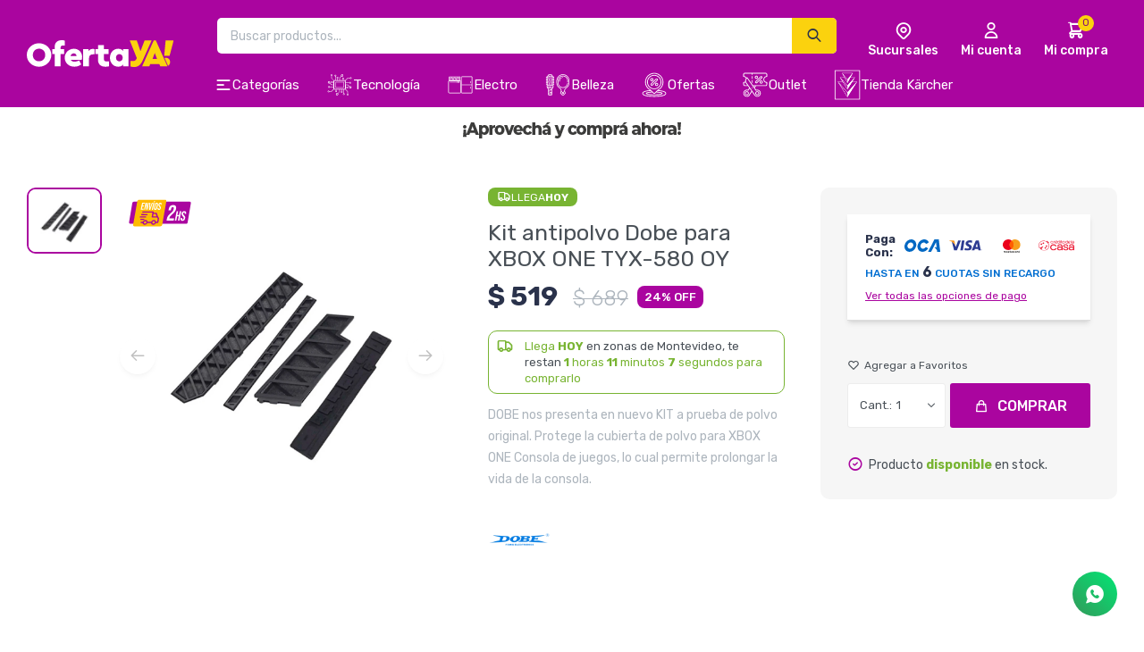

--- FILE ---
content_type: text/html; charset=utf-8
request_url: https://www.ofertaya.com.uy/catalogo/kit-antipolvo-dobe-para-xbox-one-tyx-580-oy_4567833555801_4567833555801
body_size: 13014
content:
 <!DOCTYPE html> <html lang="es" class="no-js"> <head itemscope itemtype="http://schema.org/WebSite"> <meta charset="utf-8" /> <script> const GOOGLE_MAPS_CHANNEL_ID = '38'; </script> <link rel='preconnect' href='https://f.fcdn.app' /> <link rel='preconnect' href='https://fonts.googleapis.com' /> <link rel='preconnect' href='https://www.facebook.com' /> <link rel='preconnect' href='https://www.google-analytics.com' /> <link rel="dns-prefetch" href="https://cdnjs.cloudflare.com" /> <title itemprop='name'>Kit antipolvo Dobe para XBOX ONE TYX-580 OY — OfertaYa</title> <meta name="description" content="DOBE nos presenta en nuevo KIT a prueba de polvo original. Protege la cubierta de polvo para XBOX ONE Consola de juegos, lo cual permite prolongar la vida de la consola." /> <meta name="keywords" content="" /> <link itemprop="url" rel="canonical" href="https://www.ofertaya.com.uy/catalogo/kit-antipolvo-dobe-para-xbox-one-tyx-580-oy_4567833555801_4567833555801" /> <meta property="og:title" content="Kit antipolvo Dobe para XBOX ONE TYX-580 OY — OfertaYa" /><meta property="og:description" content="DOBE nos presenta en nuevo KIT a prueba de polvo original. Protege la cubierta de polvo para XBOX ONE Consola de juegos, lo cual permite prolongar la vida de la consola." /><meta property="og:type" content="product" /><meta property="og:image" content="https://f.fcdn.app/imgs/dbc3d7/www.ofertaya.com.uy/ofeuy/771d/webp/catalogo/4567833555801_4567833555801_1/1200x1200/kit-antipolvo-dobe-para-xbox-one-tyx-580-oy-kit-antipolvo-dobe-para-xbox-one-tyx-580-oy.jpg"/><meta property="og:url" content="https://www.ofertaya.com.uy/catalogo/kit-antipolvo-dobe-para-xbox-one-tyx-580-oy_4567833555801_4567833555801" /><meta property="og:site_name" content="OfertaYa" /> <meta name='twitter:description' content='DOBE nos presenta en nuevo KIT a prueba de polvo original. Protege la cubierta de polvo para XBOX ONE Consola de juegos, lo cual permite prolongar la vida de la consola.' /> <meta name='twitter:image' content='https://f.fcdn.app/imgs/dbc3d7/www.ofertaya.com.uy/ofeuy/771d/webp/catalogo/4567833555801_4567833555801_1/1200x1200/kit-antipolvo-dobe-para-xbox-one-tyx-580-oy-kit-antipolvo-dobe-para-xbox-one-tyx-580-oy.jpg' /> <meta name='twitter:url' content='https://www.ofertaya.com.uy/catalogo/kit-antipolvo-dobe-para-xbox-one-tyx-580-oy_4567833555801_4567833555801' /> <meta name='twitter:card' content='summary' /> <meta name='twitter:title' content='Kit antipolvo Dobe para XBOX ONE TYX-580 OY — OfertaYa' /> <script>document.getElementsByTagName('html')[0].setAttribute('class', 'js ' + ('ontouchstart' in window || navigator.msMaxTouchPoints ? 'is-touch' : 'no-touch'));</script> <script> var FN_TC = { M1 : 38.69, M2 : 1 }; </script> <meta id='viewportMetaTag' name="viewport" content="width=device-width, initial-scale=1.0, maximum-scale=1,user-scalable=no"> <link rel="shortcut icon" href="https://f.fcdn.app/assets/commerce/www.ofertaya.com.uy/0ace_20cb/public/web/favicon.ico" /> <link rel="apple-itouch-icon" href="https://f.fcdn.app/assets/commerce/www.ofertaya.com.uy/d1ac_016a/public/web/favicon.png" /> <link rel="preconnect" href="https://fonts.googleapis.com"> <link rel="preconnect" href="https://fonts.gstatic.com" crossorigin> <link href="https://fonts.googleapis.com/css2?family=Bebas+Neue&family=Rubik:wght@300;400;500;600;700&family=Work+Sans:wght@300;400;500;600;700&display=swap" rel="stylesheet"> <link href="https://f.fcdn.app/assets/commerce/www.ofertaya.com.uy/0000_fd08/s.30264134203945261491117153466892.css" rel="stylesheet"/> <script src="https://f.fcdn.app/assets/commerce/www.ofertaya.com.uy/0000_fd08/s.86531823216866656946687149126513.js"></script> <!--[if lt IE 9]> <script type="text/javascript" src="https://cdnjs.cloudflare.com/ajax/libs/html5shiv/3.7.3/html5shiv.js"></script> <![endif]--> <link rel="manifest" href="https://f.fcdn.app/assets/manifest.json" /> </head> <body id='pgCatalogoDetalle' class='compraSlide compraLeft buscadorSearchField filtrosFixed fichaMobileFixedActions layout03'> <div id="pre"> <div id="wrapper"> <header id="header" role="banner"> <div class="cnt"> <div id="logo"><a href="/"><img src="https://f.fcdn.app/assets/commerce/www.ofertaya.com.uy/881c_5373/public/web/img/logo.svg" alt="OfertaYa" /></a></div> <nav id="menu" data-fn="fnDesplegable"> <ul class="lst main"> <li class="it categoria no-link productos"> <a href='/catalogo' target='_self' class="tit">Categorías</a> <div class="subMenu"> <div class="cnt"> <ul> <li class="hdr tv-audio-y-video"> <div class="menuDesplegable"> <div class="contenedor-menu"> <ul> <li><a href="https://www.ofertaya.com.uy/tv-audio-y-video/tv" target="_self">Tv</a> <ul> <li><a href="https://www.ofertaya.com.uy/tv-audio-y-video/tv?resolucion=32-a-43" target="_self">32 a 43</a> <li><a href="https://www.ofertaya.com.uy/tv-audio-y-video/tv?resolucion=44-a-50" target="_self">44 a 50</a> </ul> </li> <li><a href="https://www.ofertaya.com.uy/tv-audio-y-video/soportes-y-accesorios-de-tv" target="_self">Soportes y accesorios de tv</a> <ul> <li><a href="https://www.ofertaya.com.uy/tv-audio-y-video/soportes-y-accesorios-de-tv/tv-box" target="_self">Tv Box</a> <li><a href="https://www.ofertaya.com.uy/tv-audio-y-video/soportes-y-accesorios-de-tv/cables-y-adaptadores" target="_self">Cables y Adaptadores</a> </ul> </li> <li><a href="https://www.ofertaya.com.uy/tv-audio-y-video/audio" target="_self">Audio</a> <ul> <li><a href="https://www.ofertaya.com.uy/tv-audio-y-video/audio/auriculares" target="_self">Auriculares</a> <li><a href="https://www.ofertaya.com.uy/tv-audio-y-video/audio/parlantes" target="_self">Parlantes</a> <li><a href="https://www.ofertaya.com.uy/tv-audio-y-video/audio/microfonos" target="_self">Micrófonos</a> <li><a href="https://www.ofertaya.com.uy/tv-audio-y-video/audio/barras-de-sonido" target="_self">Barras de Sonido</a> <li><a href="https://www.ofertaya.com.uy/tv-audio-y-video/audio/radios" target="_self">Radios</a> </ul> </li> <li><a href="https://www.ofertaya.com.uy/tv-audio-y-video/proyectores-y-pantallas" target="_self">Proyectores y Pantallas</a> </li> </ul> <div class="banners"> <div data-id="20" data-area="SubMenu" class="banner"><a data-track-categ='Banners' data-track-action='SubMenu' data-track-label='tv audio y video' href='/tv-audio-y-video'><picture><source media="(min-width: 1280px)" srcset="//f.fcdn.app/imgs/21865c/www.ofertaya.com.uy/ofeuy/ab63/webp/recursos/102/0x0/12.png" ><source media="(max-width: 1279px) and (min-width: 1024px)" srcset="//f.fcdn.app/imgs/21865c/www.ofertaya.com.uy/ofeuy/ab63/webp/recursos/102/0x0/12.png" ><source media="(max-width: 640px) AND (orientation: portrait)" srcset="//f.fcdn.app/imgs/21865c/www.ofertaya.com.uy/ofeuy/ab63/webp/recursos/102/0x0/12.png" ><source media="(max-width: 1023px)" srcset="//f.fcdn.app/imgs/21865c/www.ofertaya.com.uy/ofeuy/ab63/webp/recursos/102/0x0/12.png" ><img src="//f.fcdn.app/imgs/21865c/www.ofertaya.com.uy/ofeuy/ab63/webp/recursos/102/0x0/12.png" alt="tv audio y video" ></picture></a></div> </div> </div> </div> <a target="_self" href="https://www.ofertaya.com.uy/tv-audio-y-video" class="tit">Tv, Audio y Video</a> </li> <li class="hdr tecnologia"> <div class="menuDesplegable"> <div class="contenedor-menu"> <ul> <li><a href="https://www.ofertaya.com.uy/tecnologia/celulares-y-telefonos" target="_self">Celulares y teléfonos</a> <ul> <li><a href="https://www.ofertaya.com.uy/tecnologia/celulares-y-telefonos/smartphones-y-celulares" target="_self">Smartphones y celulares</a> <li><a href="https://www.ofertaya.com.uy/tecnologia/celulares-y-telefonos/accesorios-para-celulares" target="_self">Accesorios para celulares</a> </ul> </li> <li><a href="https://www.ofertaya.com.uy/informatica" target="_self">Informática</a> <ul> <li><a href="https://www.ofertaya.com.uy/informatica/notebooks" target="_self">Notebooks</a> <li><a href="https://www.ofertaya.com.uy/informatica/insumos-para-impresion" target="_self">Insumos para impresión</a> <li><a href="https://www.ofertaya.com.uy/informatica/equipos-armados" target="_self">Equipos armados</a> </ul> </li> <li><a href="https://www.ofertaya.com.uy/accesorios-de-informatica" target="_self">Accesorios de Informática</a> <ul> <li><a href="https://www.ofertaya.com.uy/accesorios-de-informatica/mouses-y-teclados" target="_self">Mouses y teclados</a> <li><a href="https://www.ofertaya.com.uy/accesorios-de-informatica/camaras-web" target="_self">Cámaras web</a> <li><a href="https://www.ofertaya.com.uy/accesorios-de-informatica/mochilas-y-bolsos-de-notebooks" target="_self">Mochilas y bolsos de notebooks</a> </ul> </li> </ul> <div class="banners"> <div data-id="26" data-area="SubMenu" class="banner"><a data-track-categ='Banners' data-track-action='SubMenu' data-track-label='Tecnología' href='/tecnologia'><picture><source media="(min-width: 1280px)" srcset="//f.fcdn.app/imgs/3bf862/www.ofertaya.com.uy/ofeuy/b620/webp/recursos/101/0x0/11.png" ><source media="(max-width: 1279px) and (min-width: 1024px)" srcset="//f.fcdn.app/imgs/3bf862/www.ofertaya.com.uy/ofeuy/b620/webp/recursos/101/0x0/11.png" ><source media="(max-width: 640px) AND (orientation: portrait)" srcset="//f.fcdn.app/imgs/3bf862/www.ofertaya.com.uy/ofeuy/b620/webp/recursos/101/0x0/11.png" ><source media="(max-width: 1023px)" srcset="//f.fcdn.app/imgs/3bf862/www.ofertaya.com.uy/ofeuy/b620/webp/recursos/101/0x0/11.png" ><img src="//f.fcdn.app/imgs/3bf862/www.ofertaya.com.uy/ofeuy/b620/webp/recursos/101/0x0/11.png" alt="Tecnología" ></picture></a></div> </div> </div> </div> <a target="_self" href="https://www.ofertaya.com.uy/tecnologia" class="tit">Tecnología</a> </li> <li class="hdr gaming"> <div class="menuDesplegable"> <div class="contenedor-menu"> <ul> <li><a href="https://www.ofertaya.com.uy/gaming/tv-audio-y-video" target="_self">Tv, Audio y Video</a> <ul> <li><a href="https://www.ofertaya.com.uy/gaming/tv-audio-y-video/audio" target="_self">Audio</a> </ul> </li> <li><a href="https://www.ofertaya.com.uy/gaming/equipos-armados" target="_self">Equipos armados</a> </li> <li><a href="https://www.ofertaya.com.uy/gaming/mouses-y-teclados" target="_self">Mouses y teclados</a> </li> <li><a href="https://www.ofertaya.com.uy/gaming/joysticks-y-accesorios" target="_self">Joysticks y accesorios</a> </li> <li><a href="https://www.ofertaya.com.uy/gaming/sillas" target="_self">Sillas</a> </li> </ul> <div class="banners"> <div data-id="27" data-area="SubMenu" class="banner"><a data-track-categ='Banners' data-track-action='SubMenu' data-track-label='Gaming' href='/gaming'><picture><source media="(min-width: 1280px)" srcset="//f.fcdn.app/imgs/7d1319/www.ofertaya.com.uy/ofeuy/fb1d/webp/recursos/100/0x0/4-1.png" ><source media="(max-width: 1279px) and (min-width: 1024px)" srcset="//f.fcdn.app/imgs/7d1319/www.ofertaya.com.uy/ofeuy/fb1d/webp/recursos/100/0x0/4-1.png" ><source media="(max-width: 640px) AND (orientation: portrait)" srcset="//f.fcdn.app/imgs/7d1319/www.ofertaya.com.uy/ofeuy/fb1d/webp/recursos/100/0x0/4-1.png" ><source media="(max-width: 1023px)" srcset="//f.fcdn.app/imgs/7d1319/www.ofertaya.com.uy/ofeuy/fb1d/webp/recursos/100/0x0/4-1.png" ><img src="//f.fcdn.app/imgs/7d1319/www.ofertaya.com.uy/ofeuy/fb1d/webp/recursos/100/0x0/4-1.png" alt="Gaming" ></picture></a></div> </div> </div> </div> <a target="_self" href="https://www.ofertaya.com.uy/gaming" class="tit">Gaming</a> </li> <li class="hdr electrodomesticos"> <div class="menuDesplegable"> <div class="contenedor-menu"> <ul> <li><a href="https://www.ofertaya.com.uy/electrodomesticos/climatizacion" target="_self">Climatización</a> <ul> <li><a href="https://www.ofertaya.com.uy/electrodomesticos/climatizacion/ventiladores" target="_self">Ventiladores</a> <li><a href="https://www.ofertaya.com.uy/electrodomesticos/climatizacion/aires-split" target="_self">Aires Split</a> <li><a href="https://www.ofertaya.com.uy/electrodomesticos/climatizacion/calefactores" target="_self">Calefactores</a> <li><a href="https://www.ofertaya.com.uy/electrodomesticos/climatizacion/estufas-y-radiantes" target="_self">Estufas y radiantes</a> <li><a href="https://www.ofertaya.com.uy/electrodomesticos/climatizacion/salamandras" target="_self">Salamandras</a> <li><a href="https://www.ofertaya.com.uy/electrodomesticos/climatizacion/calientacamas" target="_self">Calientacamas</a> </ul> </li> <li><a href="https://www.ofertaya.com.uy/electrodomesticos/heladeras-y-freezers" target="_self">Heladeras y freezers</a> <ul> <li><a href="https://www.ofertaya.com.uy/electrodomesticos/heladeras-y-freezers/heladeras" target="_self">Heladeras</a> </ul> </li> <li><a href="https://www.ofertaya.com.uy/electrodomesticos/cocinas-y-hornos" target="_self">Cocinas y hornos</a> <ul> <li><a href="https://www.ofertaya.com.uy/electrodomesticos/cocinas-y-hornos/microondas" target="_self">Microondas</a> <li><a href="https://www.ofertaya.com.uy/electrodomesticos/cocinas-y-hornos/cocinas" target="_self">Cocinas</a> <li><a href="https://www.ofertaya.com.uy/electrodomesticos/cocinas-y-hornos/anafes" target="_self">Anafes</a> <li><a href="https://www.ofertaya.com.uy/electrodomesticos/cocinas-y-hornos/hornos" target="_self">Hornos</a> <li><a href="https://www.ofertaya.com.uy/electrodomesticos/cocinas-y-hornos/parrillas" target="_self">Parrillas</a> </ul> </li> <li><a href="https://www.ofertaya.com.uy/electrodomesticos/termotanques-y-calefones" target="_self">Termotanques y calefones</a> <ul> <li><a href="https://www.ofertaya.com.uy/electrodomesticos/termotanques-y-calefones/termotanques" target="_self">Termotanques</a> </ul> </li> <li><a href="https://www.ofertaya.com.uy/electrodomesticos/lavado" target="_self">Lavado</a> <ul> <li><a href="https://www.ofertaya.com.uy/electrodomesticos/lavado/lavarropas" target="_self">Lavarropas</a> <li><a href="https://www.ofertaya.com.uy/electrodomesticos/lavado/lavasecarropas" target="_self">Lavasecarropas</a> <li><a href="https://www.ofertaya.com.uy/electrodomesticos/lavado/secarropas" target="_self">Secarropas</a> </ul> </li> </ul> <div class="banners"> <div data-id="28" data-area="SubMenu" class="banner"><a data-track-categ='Banners' data-track-action='SubMenu' data-track-label='Electrodomésticos' href='/electrodomesticos'><picture><source media="(min-width: 1280px)" srcset="//f.fcdn.app/imgs/a6a7c9/www.ofertaya.com.uy/ofeuy/c1dd/webp/recursos/99/0x0/3.png" ><source media="(max-width: 1279px) and (min-width: 1024px)" srcset="//f.fcdn.app/imgs/a6a7c9/www.ofertaya.com.uy/ofeuy/c1dd/webp/recursos/99/0x0/3.png" ><source media="(max-width: 640px) AND (orientation: portrait)" srcset="//f.fcdn.app/imgs/a6a7c9/www.ofertaya.com.uy/ofeuy/c1dd/webp/recursos/99/0x0/3.png" ><source media="(max-width: 1023px)" srcset="//f.fcdn.app/imgs/a6a7c9/www.ofertaya.com.uy/ofeuy/c1dd/webp/recursos/99/0x0/3.png" ><img src="//f.fcdn.app/imgs/a6a7c9/www.ofertaya.com.uy/ofeuy/c1dd/webp/recursos/99/0x0/3.png" alt="Electrodomésticos" ></picture></a></div> </div> </div> </div> <a target="_self" href="https://www.ofertaya.com.uy/electrodomesticos" class="tit">Electrodomésticos</a> </li> <li class="hdr pequenos-electrodomesticos"> <div class="menuDesplegable"> <div class="contenedor-menu"> <ul> <li><a href="https://www.ofertaya.com.uy/pequenos-electrodomesticos/cocina" target="_self">Cocina</a> <ul> <li><a href="https://www.ofertaya.com.uy/pequenos-electrodomesticos/cocina/batidoras" target="_self">Batidoras</a> <li><a href="https://www.ofertaya.com.uy/pequenos-electrodomesticos/cocina/tostadoras-y-sandwicheras" target="_self">Tostadoras y sandwicheras</a> <li><a href="https://www.ofertaya.com.uy/pequenos-electrodomesticos/cocina/licuadoras" target="_self">Licuadoras</a> <li><a href="https://www.ofertaya.com.uy/pequenos-electrodomesticos/cocina/jarras-electricas" target="_self">Jarras eléctricas</a> <li><a href="https://www.ofertaya.com.uy/pequenos-electrodomesticos/cocina/balanzas-de-cocina" target="_self">Balanzas de cocina</a> <li><a href="https://www.ofertaya.com.uy/pequenos-electrodomesticos/cocina/freidoras" target="_self">Freidoras</a> <li><a href="https://www.ofertaya.com.uy/pequenos-electrodomesticos/cocina/paneteras" target="_self">Paneteras</a> <li><a href="https://www.ofertaya.com.uy/pequenos-electrodomesticos/cocina/soperas" target="_self">Soperas</a> </ul> </li> <li><a href="https://www.ofertaya.com.uy/pequenos-electrodomesticos/limpieza" target="_self">Limpieza</a> <ul> <li><a href="https://www.ofertaya.com.uy/pequenos-electrodomesticos/limpieza/aspiradoras" target="_self">Aspiradoras</a> <li><a href="https://www.ofertaya.com.uy/pequenos-electrodomesticos/limpieza/limpiadoras-de-vapor" target="_self">Limpiadoras de vapor</a> <li><a href="https://www.ofertaya.com.uy/pequenos-electrodomesticos/limpieza/limpiadoras-de-tapizados" target="_self">Limpiadoras de tapizados</a> <li><a href="https://www.ofertaya.com.uy/pequenos-electrodomesticos/limpieza/limpiadoras-de-vidrios" target="_self">Limpiadoras de vidrios</a> <li><a href="https://www.ofertaya.com.uy/pequenos-electrodomesticos/limpieza/barredora-de-pisos" target="_self">Barredora de pisos</a> <li><a href="https://www.ofertaya.com.uy/pequenos-electrodomesticos/limpieza/fregadoras-de-pisos" target="_self">Fregadoras de pisos</a> <li><a href="https://www.ofertaya.com.uy/pequenos-electrodomesticos/limpieza/purificadores-de-agua" target="_self">Purificadores de agua</a> <li><a href="https://www.ofertaya.com.uy/pequenos-electrodomesticos/limpieza/detergentes" target="_self">Detergentes</a> <li><a href="https://www.ofertaya.com.uy/pequenos-electrodomesticos/limpieza/accesorios-de-aspiradoras" target="_self">Accesorios de Aspiradoras</a> <li><a href="https://www.ofertaya.com.uy/pequenos-electrodomesticos/limpieza/accesorios-de-hidrolavadoras" target="_self">Accesorios de Hidrolavadoras</a> </ul> </li> <li><a href="https://www.ofertaya.com.uy/pequenos-electrodomesticos/accesorios" target="_self">Accesorios</a> <ul> <li><a href="https://www.ofertaya.com.uy/pequenos-electrodomesticos/accesorios/aspiradoras" target="_self">Aspiradoras</a> <li><a href="https://www.ofertaya.com.uy/pequenos-electrodomesticos/accesorios/limpiadoras-de-vapor" target="_self">Limpiadoras de vapor</a> <li><a href="https://www.ofertaya.com.uy/pequenos-electrodomesticos/accesorios/limpia-vidrios" target="_self">Limpia Vidrios</a> </ul> </li> </ul> <div class="banners"> <div data-id="29" data-area="SubMenu" class="banner"><a data-track-categ='Banners' data-track-action='SubMenu' data-track-label='Pequeños electrodomésticos' href='/pequenos-electrodomesticos'><picture><source media="(min-width: 1280px)" srcset="//f.fcdn.app/imgs/7ffdaf/www.ofertaya.com.uy/ofeuy/fcfe/webp/recursos/93/0x0/8.png" ><source media="(max-width: 1279px) and (min-width: 1024px)" srcset="//f.fcdn.app/imgs/7ffdaf/www.ofertaya.com.uy/ofeuy/fcfe/webp/recursos/93/0x0/8.png" ><source media="(max-width: 640px) AND (orientation: portrait)" srcset="//f.fcdn.app/imgs/7ffdaf/www.ofertaya.com.uy/ofeuy/fcfe/webp/recursos/93/0x0/8.png" ><source media="(max-width: 1023px)" srcset="//f.fcdn.app/imgs/7ffdaf/www.ofertaya.com.uy/ofeuy/fcfe/webp/recursos/93/0x0/8.png" ><img src="//f.fcdn.app/imgs/7ffdaf/www.ofertaya.com.uy/ofeuy/fcfe/webp/recursos/93/0x0/8.png" alt="Pequeños electrodomésticos" ></picture></a></div> </div> </div> </div> <a target="_self" href="https://www.ofertaya.com.uy/pequenos-electrodomesticos" class="tit">Pequeños electrodomésticos</a> </li> <li class="hdr hogar-y-jardin"> <div class="menuDesplegable"> <div class="contenedor-menu"> <ul> <li><a href="https://www.ofertaya.com.uy/hogar-y-jardin/bazar" target="_self">Bazar</a> <ul> <li><a href="https://www.ofertaya.com.uy/hogar-y-jardin/bazar/cubiertos-vajilla-y-utensilios" target="_self">Cubiertos, vajilla y utensilios</a> <li><a href="https://www.ofertaya.com.uy/hogar-y-jardin/bazar/jarras-termos-y-accesorios" target="_self">Jarras, termos y accesorios</a> <li><a href="https://www.ofertaya.com.uy/hogar-y-jardin/bazar/ollas-y-cacerolas" target="_self">Ollas y cacerolas</a> <li><a href="https://www.ofertaya.com.uy/hogar-y-jardin/bazar/baterias-de-cocina" target="_self">Baterías de cocina</a> <li><a href="https://www.ofertaya.com.uy/hogar-y-jardin/bazar/recipientes-bowls-y-tapers" target="_self">Recipientes, bowls y tapers</a> <li><a href="https://www.ofertaya.com.uy/hogar-y-jardin/bazar/sartenes-y-biferas" target="_self">Sartenes y biferas</a> </ul> </li> <li><a href="https://www.ofertaya.com.uy/hogar-y-jardin/colchones-y-sommiers" target="_self">Colchones y sommiers</a> <ul> <li><a href="https://www.ofertaya.com.uy/hogar-y-jardin/colchones-y-sommiers/almohadas" target="_self">Almohadas</a> </ul> </li> <li><a href="https://www.ofertaya.com.uy/hogar-y-jardin/muebles" target="_self">Muebles</a> <ul> <li><a href="https://www.ofertaya.com.uy/hogar-y-jardin/muebles?ambiente=de-oficina" target="_self">De oficina</a> </ul> </li> </ul> <div class="banners"> <div data-id="30" data-area="SubMenu" class="banner"><a data-track-categ='Banners' data-track-action='SubMenu' data-track-label='Hogar y Jardín' href='/hogar-y-jardin'><picture><source media="(min-width: 1280px)" srcset="//f.fcdn.app/imgs/fafcc8/www.ofertaya.com.uy/ofeuy/0902/webp/recursos/98/0x0/6-1.png" ><source media="(max-width: 1279px) and (min-width: 1024px)" srcset="//f.fcdn.app/imgs/fafcc8/www.ofertaya.com.uy/ofeuy/0902/webp/recursos/98/0x0/6-1.png" ><source media="(max-width: 640px) AND (orientation: portrait)" srcset="//f.fcdn.app/imgs/fafcc8/www.ofertaya.com.uy/ofeuy/0902/webp/recursos/98/0x0/6-1.png" ><source media="(max-width: 1023px)" srcset="//f.fcdn.app/imgs/fafcc8/www.ofertaya.com.uy/ofeuy/0902/webp/recursos/98/0x0/6-1.png" ><img src="//f.fcdn.app/imgs/fafcc8/www.ofertaya.com.uy/ofeuy/0902/webp/recursos/98/0x0/6-1.png" alt="Hogar y Jardín" ></picture></a></div> </div> </div> </div> <a target="_self" href="https://www.ofertaya.com.uy/hogar-y-jardin" class="tit">Hogar y Jardín</a> </li> <li class="hdr deportes-y-tiempo-libre"> <div class="menuDesplegable"> <div class="contenedor-menu"> <ul> <li><a href="https://www.ofertaya.com.uy/deportes-y-tiempo-libre/deportes-y-tiempo-libre/mochilas-y-valijas" target="_self">Mochilas y valijas</a> <ul> <li><a href="https://www.ofertaya.com.uy/deportes-y-tiempo-libre/deportes-y-tiempo-libre/mochilas-y-valijas/mochilas" target="_self">Mochilas</a> <li><a href="https://www.ofertaya.com.uy/deportes-y-tiempo-libre/deportes-y-tiempo-libre/mochilas-y-valijas/valijas" target="_self">Valijas</a> </ul> </li> </ul> <div class="banners"> <div data-id="31" data-area="SubMenu" class="banner"><a data-track-categ='Banners' data-track-action='SubMenu' data-track-label='Deportes y Tiempo Libre' href='/deportes-y-tiempo-libre'><picture><source media="(min-width: 1280px)" srcset="//f.fcdn.app/imgs/06038a/www.ofertaya.com.uy/ofeuy/26a8/webp/recursos/97/0x0/2-3.png" ><source media="(max-width: 1279px) and (min-width: 1024px)" srcset="//f.fcdn.app/imgs/06038a/www.ofertaya.com.uy/ofeuy/26a8/webp/recursos/97/0x0/2-3.png" ><source media="(max-width: 640px) AND (orientation: portrait)" srcset="//f.fcdn.app/imgs/06038a/www.ofertaya.com.uy/ofeuy/26a8/webp/recursos/97/0x0/2-3.png" ><source media="(max-width: 1023px)" srcset="//f.fcdn.app/imgs/06038a/www.ofertaya.com.uy/ofeuy/26a8/webp/recursos/97/0x0/2-3.png" ><img src="//f.fcdn.app/imgs/06038a/www.ofertaya.com.uy/ofeuy/26a8/webp/recursos/97/0x0/2-3.png" alt="Deportes y Tiempo Libre" ></picture></a></div> </div> </div> </div> <a target="_self" href="https://www.ofertaya.com.uy/deportes-y-tiempo-libre" class="tit">Deportes y Tiempo Libre</a> </li> <li class="hdr bebes-y-ninos"> <div class="menuDesplegable"> <div class="contenedor-menu"> <ul> <li><a href="https://www.ofertaya.com.uy/gaming" target="_self">Gaming</a> <ul> <li><a href="https://www.ofertaya.com.uy/gaming/tv-audio-y-video" target="_self">Tv, Audio y Video</a> <li><a href="https://www.ofertaya.com.uy/gaming/equipos-armados" target="_self">Equipos armados</a> <li><a href="https://www.ofertaya.com.uy/gaming/mouses-y-teclados" target="_self">Mouses y teclados</a> <li><a href="https://www.ofertaya.com.uy/gaming/joysticks-y-accesorios" target="_self">Joysticks y accesorios</a> <li><a href="https://www.ofertaya.com.uy/gaming/sillas" target="_self">Sillas</a> </ul> </li> </ul> <div class="banners"> </div> </div> </div> <a target="_self" href="https://www.ofertaya.com.uy/bebes-y-ninos" class="tit">Bebés y Niños</a> </li> <li class="hdr herramientas"> <div class="menuDesplegable"> <div class="contenedor-menu"> <ul> <li><a href="https://www.ofertaya.com.uy/herramientas-electricas" target="_self">Herramientas Eléctricas</a> <ul> <li><a href="https://www.ofertaya.com.uy/herramientas-electricas/tv-audio-y-video/soportes-y-accesorios-de-tv" target="_self">Soportes y accesorios de tv</a> <li><a href="https://www.ofertaya.com.uy/herramientas-electricas/hidrolavadoras" target="_self">Hidrolavadoras</a> <li><a href="https://www.ofertaya.com.uy/herramientas-electricas/cargadores-para-herramientas" target="_self">Cargadores para herramientas</a> <li><a href="https://www.ofertaya.com.uy/herramientas-electricas/herramientas-de-jardin" target="_self">Herramientas de jardín</a> </ul> </li> </ul> <div class="banners"> <div data-id="32" data-area="SubMenu" class="banner"><a data-track-categ='Banners' data-track-action='SubMenu' data-track-label='Herramientas' href='/herramientas'><picture><source media="(min-width: 1280px)" srcset="//f.fcdn.app/imgs/84b860/www.ofertaya.com.uy/ofeuy/5c2d/webp/recursos/96/0x0/5-1.png" ><source media="(max-width: 1279px) and (min-width: 1024px)" srcset="//f.fcdn.app/imgs/84b860/www.ofertaya.com.uy/ofeuy/5c2d/webp/recursos/96/0x0/5-1.png" ><source media="(max-width: 640px) AND (orientation: portrait)" srcset="//f.fcdn.app/imgs/84b860/www.ofertaya.com.uy/ofeuy/5c2d/webp/recursos/96/0x0/5-1.png" ><source media="(max-width: 1023px)" srcset="//f.fcdn.app/imgs/84b860/www.ofertaya.com.uy/ofeuy/5c2d/webp/recursos/96/0x0/5-1.png" ><img src="//f.fcdn.app/imgs/84b860/www.ofertaya.com.uy/ofeuy/5c2d/webp/recursos/96/0x0/5-1.png" alt="Herramientas" ></picture></a></div> </div> </div> </div> <a target="_self" href="https://www.ofertaya.com.uy/herramientas" class="tit">Herramientas</a> </li> <li class="hdr automotor"> <div class="menuDesplegable"> <div class="contenedor-menu"> <ul> <li><a href="https://www.ofertaya.com.uy/automotor/belleza-automotor" target="_self">Belleza automotor</a> <ul> <li><a href="https://www.ofertaya.com.uy/automotor/belleza-automotor/ceras-y-shampoo" target="_self">Ceras y shampoo</a> </ul> </li> </ul> <div class="banners"> </div> </div> </div> <a target="_self" href="https://www.ofertaya.com.uy/automotor" class="tit">Automotor</a> </li> <li class="hdr belleza-y-salud"> <div class="menuDesplegable"> <div class="contenedor-menu"> <ul> <li><a href="https://www.ofertaya.com.uy/belleza-y-salud/cuidado-personal" target="_self">Cuidado personal</a> <ul> <li><a href="https://www.ofertaya.com.uy/belleza-y-salud/cuidado-personal/afeitadoras" target="_self">Afeitadoras</a> <li><a href="https://www.ofertaya.com.uy/belleza-y-salud/cuidado-personal/cortadoras-de-pelo" target="_self">Cortadoras de pelo</a> <li><a href="https://www.ofertaya.com.uy/belleza-y-salud/cuidado-personal/cortadoras-de-barba" target="_self">Cortadoras de barba</a> <li><a href="https://www.ofertaya.com.uy/belleza-y-salud/cuidado-personal/secadores-de-pelo" target="_self">Secadores de pelo</a> <li><a href="https://www.ofertaya.com.uy/belleza-y-salud/cuidado-personal/planchitas-de-pelo" target="_self">Planchitas de pelo</a> </ul> </li> </ul> <div class="banners"> <div data-id="34" data-area="SubMenu" class="banner"><a data-track-categ='Banners' data-track-action='SubMenu' data-track-label='Belleza y Salud' href='/belleza-y-salud'><picture><source media="(min-width: 1280px)" srcset="//f.fcdn.app/imgs/13f8cc/www.ofertaya.com.uy/ofeuy/d988/webp/recursos/95/0x0/1-2.png" ><source media="(max-width: 1279px) and (min-width: 1024px)" srcset="//f.fcdn.app/imgs/13f8cc/www.ofertaya.com.uy/ofeuy/d988/webp/recursos/95/0x0/1-2.png" ><source media="(max-width: 640px) AND (orientation: portrait)" srcset="//f.fcdn.app/imgs/13f8cc/www.ofertaya.com.uy/ofeuy/d988/webp/recursos/95/0x0/1-2.png" ><source media="(max-width: 1023px)" srcset="//f.fcdn.app/imgs/13f8cc/www.ofertaya.com.uy/ofeuy/d988/webp/recursos/95/0x0/1-2.png" ><img src="//f.fcdn.app/imgs/13f8cc/www.ofertaya.com.uy/ofeuy/d988/webp/recursos/95/0x0/1-2.png" alt="Belleza y Salud" ></picture></a></div> </div> </div> </div> <a target="_self" href="https://www.ofertaya.com.uy/belleza-y-salud" class="tit">Belleza y Salud</a> </li> <li class="hdr papeleria"> <div class="menuDesplegable"> <div class="contenedor-menu"> <ul> <li><a href="javascript:;" target="_self">Escolares y Arte</a> <ul> <li><a href="https://www.ofertaya.com.uy/papeleria/cartucheras" target="_self">Cartucheras</a> </ul> </li> <li><a href="javascript:;" target="_self">Oficina</a> <ul> <li><a href="https://www.ofertaya.com.uy/papeleria/calculadoras" target="_self">Calculadoras</a> </ul> </li> </ul> <div class="banners"> <div data-id="35" data-area="SubMenu" class="banner"><a data-track-categ='Banners' data-track-action='SubMenu' data-track-label='Papelería' href='/papeleria'><picture><source media="(min-width: 1280px)" srcset="//f.fcdn.app/imgs/809c6b/www.ofertaya.com.uy/ofeuy/936b/webp/recursos/94/0x0/7.png" ><source media="(max-width: 1279px) and (min-width: 1024px)" srcset="//f.fcdn.app/imgs/809c6b/www.ofertaya.com.uy/ofeuy/936b/webp/recursos/94/0x0/7.png" ><source media="(max-width: 640px) AND (orientation: portrait)" srcset="//f.fcdn.app/imgs/809c6b/www.ofertaya.com.uy/ofeuy/936b/webp/recursos/94/0x0/7.png" ><source media="(max-width: 1023px)" srcset="//f.fcdn.app/imgs/809c6b/www.ofertaya.com.uy/ofeuy/936b/webp/recursos/94/0x0/7.png" ><img src="//f.fcdn.app/imgs/809c6b/www.ofertaya.com.uy/ofeuy/936b/webp/recursos/94/0x0/7.png" alt="Papelería" ></picture></a></div> </div> </div> </div> <a target="_self" href="https://www.ofertaya.com.uy/papeleria" class="tit">Papelería</a> </li> <li class="hdr ropa-y-accesorios"> <div class="menuDesplegable"> <div class="contenedor-menu"> <ul> <li><a href="https://www.ofertaya.com.uy/accesorios" target="_self">Accesorios</a> <ul> <li><a href="https://www.ofertaya.com.uy/accesorios/accesorios/luncheras" target="_self">Luncheras</a> <li><a href="https://www.ofertaya.com.uy/accesorios/accesorios/materas" target="_self">Materas</a> </ul> </li> </ul> <div class="banners"> <div data-id="112" data-area="SubMenu" class="banner"><a data-track-categ='Banners' data-track-action='SubMenu' data-track-label='ROPA Y ACCESORIOS' href='/ropa-y-accesorios'><picture><source media="(min-width: 1280px)" srcset="//f.fcdn.app/imgs/119dd2/www.ofertaya.com.uy/ofeuy/8951/webp/recursos/399/0x0/9-1.png" ><source media="(max-width: 1279px) and (min-width: 1024px)" srcset="//f.fcdn.app/imgs/119dd2/www.ofertaya.com.uy/ofeuy/8951/webp/recursos/399/0x0/9-1.png" ><source media="(max-width: 640px) AND (orientation: portrait)" srcset="//f.fcdn.app/imgs/119dd2/www.ofertaya.com.uy/ofeuy/8951/webp/recursos/399/0x0/9-1.png" ><source media="(max-width: 1023px)" srcset="//f.fcdn.app/imgs/119dd2/www.ofertaya.com.uy/ofeuy/8951/webp/recursos/399/0x0/9-1.png" ><img src="//f.fcdn.app/imgs/119dd2/www.ofertaya.com.uy/ofeuy/8951/webp/recursos/399/0x0/9-1.png" alt="ROPA Y ACCESORIOS" ></picture></a></div> </div> </div> </div> <a target="_self" href="https://www.ofertaya.com.uy/ropa-y-accesorios" class="tit">Ropa y Accesorios</a> </li> <li class="hdr seguridad"> <div class="menuDesplegable"> <div class="contenedor-menu"> <ul> <li><a href="https://www.ofertaya.com.uy/seguridad/camaras-de-seguridad" target="_self">Cámaras De Seguridad</a> </li> <li><a href="https://www.ofertaya.com.uy/seguridad/alarmas-y-sensores" target="_self">Alarmas y sensores</a> </li> </ul> <div class="banners"> <div data-id="37" data-area="SubMenu" class="banner"><a data-track-categ='Banners' data-track-action='SubMenu' data-track-label='Seguridad' href='/seguridad'><picture><source media="(min-width: 1280px)" srcset="//f.fcdn.app/imgs/73c67b/www.ofertaya.com.uy/ofeuy/c324/webp/recursos/103/0x0/10.png" ><source media="(max-width: 1279px) and (min-width: 1024px)" srcset="//f.fcdn.app/imgs/73c67b/www.ofertaya.com.uy/ofeuy/c324/webp/recursos/103/0x0/10.png" ><source media="(max-width: 640px) AND (orientation: portrait)" srcset="//f.fcdn.app/imgs/73c67b/www.ofertaya.com.uy/ofeuy/c324/webp/recursos/103/0x0/10.png" ><source media="(max-width: 1023px)" srcset="//f.fcdn.app/imgs/73c67b/www.ofertaya.com.uy/ofeuy/c324/webp/recursos/103/0x0/10.png" ><img src="//f.fcdn.app/imgs/73c67b/www.ofertaya.com.uy/ofeuy/c324/webp/recursos/103/0x0/10.png" alt="Seguridad" ></picture></a></div> </div> </div> </div> <a target="_self" href="https://www.ofertaya.com.uy/seguridad" class="tit">Seguridad</a> </li> <li class="hdr limpieza-profesional"> <div class="menuDesplegable"> <div class="contenedor-menu"> <ul> <li><a href="https://www.ofertaya.com.uy/limpieza-profesional/limpieza-profesional/aspiradoras" target="_self">Aspiradoras</a> </li> <li><a href="https://www.ofertaya.com.uy/limpieza-profesional/limpieza-profesional/hidrolavadoras" target="_self">Hidrolavadoras</a> </li> <li><a href="https://www.ofertaya.com.uy/limpieza-profesional/limpieza-profesional/lavadoras-de-tapizados" target="_self">Lavadoras de tapizados</a> </li> <li><a href="https://www.ofertaya.com.uy/limpieza-profesional/limpieza-profesional/accesorios" target="_self">Accesorios</a> <ul> <li><a href="https://www.ofertaya.com.uy/limpieza-profesional/limpieza-profesional/accesorios/aspiradoras-profesionales" target="_self">Aspiradoras Profesionales</a> </ul> </li> </ul> <div class="banners"> <div data-id="110" data-area="SubMenu" class="banner"><a data-track-categ='Banners' data-track-action='SubMenu' data-track-label='Limpieza Profesional' href='/limpieza-profesional'><picture><source media="(min-width: 1280px)" srcset="//f.fcdn.app/imgs/76e87d/www.ofertaya.com.uy/ofeuy/5f22/webp/recursos/392/0x0/13.png" ><source media="(max-width: 1279px) and (min-width: 1024px)" srcset="//f.fcdn.app/imgs/76e87d/www.ofertaya.com.uy/ofeuy/5f22/webp/recursos/392/0x0/13.png" ><source media="(max-width: 640px) AND (orientation: portrait)" srcset="//f.fcdn.app/imgs/76e87d/www.ofertaya.com.uy/ofeuy/5f22/webp/recursos/392/0x0/13.png" ><source media="(max-width: 1023px)" srcset="//f.fcdn.app/imgs/76e87d/www.ofertaya.com.uy/ofeuy/5f22/webp/recursos/392/0x0/13.png" ><img src="//f.fcdn.app/imgs/76e87d/www.ofertaya.com.uy/ofeuy/5f22/webp/recursos/392/0x0/13.png" alt="Limpieza Profesional" ></picture></a></div> </div> </div> </div> <a target="_self" href="https://www.ofertaya.com.uy/limpieza-profesional" class="tit">Limpieza Profesional</a> </li> </ul> </div> </div> </li> <li class="it categoria tecnologia"> <a href='https://www.ofertaya.com.uy/tecnologia' target='_self' class="tit">Tecnología</a> </li> <li class="it categoria electrodomesticos"> <a href='https://www.ofertaya.com.uy/electrodomesticos' target='_self' class="tit">Electro</a> </li> <li class="it categoria belleza-y-salud"> <a href='https://www.ofertaya.com.uy/belleza-y-salud' target='_self' class="tit">Belleza</a> </li> <li class="it categoria ofertas"> <a href='https://www.ofertaya.com.uy/ofertas' target='_self' class="tit">Ofertas</a> </li> <li class="it categoria outlet"> <a href='https://www.ofertaya.com.uy/outlet' target='_self' class="tit">Outlet</a> </li> <li class="it categoria karcher"> <a href='/karcher' target='_self' class="tit">Tienda Kärcher</a> </li> </ul> </nav> <div class="toolsItem frmBusqueda" data-version='1'> <button type="button" class="btnItem btnMostrarBuscador"> <span class="ico"></span> <span class="txt"></span> </button> <form action="/catalogo"> <div class="cnt"> <span class="btnCerrar"> <span class="ico"></span> <span class="txt"></span> </span> <label class="lbl"> <b>Buscar productos</b> <input maxlength="48" required="" autocomplete="off" type="search" name="q" placeholder="Buscar productos..." /> </label> <button class="btnBuscar" type="submit"> <span class="ico"></span> <span class="txt"></span> </button> </div> </form> </div> <div class="toolsItem ubicacion-header"><a class="btnItem" href="/tiendas"><span class="ico"></span></a></div> <div class="toolsItem accesoMiCuentaCnt" data-logged="off" data-version='1'> <a href="/mi-cuenta" class="btnItem btnMiCuenta"> <span class="ico"></span> <span class="txt"></span> <span class="usuario"> <span class="nombre"></span> <span class="apellido"></span> </span> </a> <div class="miCuentaMenu"> <ul class="lst"> <li class="it"><a href='/mi-cuenta/mis-datos' class="tit" >Mis datos</a></li> <li class="it"><a href='/mi-cuenta/direcciones' class="tit" >Mis direcciones</a></li> <li class="it"><a href='/mi-cuenta/compras' class="tit" >Mis compras</a></li> <li class="it"><a href='/mi-cuenta/wish-list' class="tit" >Wish List</a></li> <li class="it itSalir"><a href='/salir' class="tit" >Salir</a></li> </ul> </div> </div> <div id="miCompra" data-show="off" data-fn="fnMiCompra" class="toolsItem" data-version="1"> </div> <div id="infoTop"> </div> <a id="btnMainMenuMobile" href="javascript:mainMenuMobile.show();"><span class="ico">&#59421;</span><span class="txt">Menú</span></a> </div> </header> <!-- end:header --> <div data-id="14" data-area="Top" class="banner"><a data-track-categ='Banners' data-track-action='Top' data-track-label='Medios de pago - Destacados' href='/medios-de-pago'><picture><source media="(min-width: 1280px)" srcset="//f.fcdn.app/imgs/f5e33d/www.ofertaya.com.uy/ofeuy/8512/webp/recursos/34/1920x50/top-1900x50.gif" width='1920' height='50' ><source media="(max-width: 1279px) and (min-width: 1024px)" srcset="//f.fcdn.app/imgs/b5de7b/www.ofertaya.com.uy/ofeuy/f5f6/webp/recursos/35/1280x50/top-1280x50.gif" width='1280' height='50' ><source media="(max-width: 640px) AND (orientation: portrait)" srcset="//f.fcdn.app/imgs/412e64/www.ofertaya.com.uy/ofeuy/27c2/webp/recursos/272/640x70/top-640x50.gif" width='640' height='70' ><source media="(max-width: 1023px)" srcset="//f.fcdn.app/imgs/7b518c/www.ofertaya.com.uy/ofeuy/ea5a/webp/recursos/36/1024x50/top-1024x50.gif" width='1024' height='50' ><img src="//f.fcdn.app/imgs/f5e33d/www.ofertaya.com.uy/ofeuy/8512/webp/recursos/34/1920x50/top-1900x50.gif" alt="Medios de pago - Destacados" width='1920' height='50' ></picture></a></div> <div id="central"> <section id="main" role="main"> <div id="fichaProducto" class="rebajado outlet" data-tit="Kit antipolvo Dobe para XBOX ONE TYX-580 OY" data-totImagenes="1" data-agotado="off"> <div class="cnt"> <div class="columnaIzquierda"> <div data-fn="fnSwiperFicha" data-thumbs="true" data-thumbs-direction="vertical" class="fichaImagenes nav"> <div class="imagenProducto swiper-container" data-fn="fnGaleria"> <div class="swiper-wrapper"> <span class="zoom item swiper-slide"> <a class="img source" href="//f.fcdn.app/imgs/036bcd/www.ofertaya.com.uy/ofeuy/771d/webp/catalogo/4567833555801_4567833555801_1/1500-1500/kit-antipolvo-dobe-para-xbox-one-tyx-580-oy-kit-antipolvo-dobe-para-xbox-one-tyx-580-oy.jpg"> <img loading='lazy' data-src-g="//f.fcdn.app/imgs/2111e1/www.ofertaya.com.uy/ofeuy/771d/webp/catalogo/4567833555801_4567833555801_1/1920-1200/kit-antipolvo-dobe-para-xbox-one-tyx-580-oy-kit-antipolvo-dobe-para-xbox-one-tyx-580-oy.jpg" src='//f.fcdn.app/imgs/dbc3d7/www.ofertaya.com.uy/ofeuy/771d/webp/catalogo/4567833555801_4567833555801_1/1200x1200/kit-antipolvo-dobe-para-xbox-one-tyx-580-oy-kit-antipolvo-dobe-para-xbox-one-tyx-580-oy.jpg' alt='Kit antipolvo Dobe para XBOX ONE TYX-580 OY Kit antipolvo Dobe para XBOX ONE TYX-580 OY' width='1200' height='1200' /> </a> </span> </div> <div class="contenedor-cocardas"> <div class="top-left"><div class="cocardas"><div class="dfl"><div class="ico outlet"><img loading="lazy" src="https://f.fcdn.app/assets/commerce/www.ofertaya.com.uy/d691_645c/public/web/img/iconos/outlet.svg" alt="Outlet" /></div></div><div class="ctm"><div class="ico grupo grupo48"><img loading='lazy' src='//f.fcdn.app/imgs/9595c0/www.ofertaya.com.uy/ofeuy/9a41/webp/grupoproductos/379/100-100/envio-2hr.svg' alt='¡EnvíoYa!' /></div></div></div></div> <div class="top-right"><div class="cocardas"><div class="dfl"><div class="ico outlet"><img loading="lazy" src="https://f.fcdn.app/assets/commerce/www.ofertaya.com.uy/d691_645c/public/web/img/iconos/outlet.svg" alt="Outlet" /></div></div><div class="ctm"><div class="ico grupo grupo48"><img loading='lazy' src='//f.fcdn.app/imgs/9595c0/www.ofertaya.com.uy/ofeuy/9a41/webp/grupoproductos/379/100-100/envio-2hr.svg' alt='¡EnvíoYa!' /></div></div></div></div> <div class="bottom-left"><div class="cocardas"><div class="dfl"><div class="ico outlet"><img loading="lazy" src="https://f.fcdn.app/assets/commerce/www.ofertaya.com.uy/d691_645c/public/web/img/iconos/outlet.svg" alt="Outlet" /></div></div><div class="ctm"><div class="ico grupo grupo48"><img loading='lazy' src='//f.fcdn.app/imgs/9595c0/www.ofertaya.com.uy/ofeuy/9a41/webp/grupoproductos/379/100-100/envio-2hr.svg' alt='¡EnvíoYa!' /></div></div></div></div> <div class="bottom-right"><div class="cocardas"><div class="dfl"><div class="ico outlet"><img loading="lazy" src="https://f.fcdn.app/assets/commerce/www.ofertaya.com.uy/d691_645c/public/web/img/iconos/outlet.svg" alt="Outlet" /></div></div><div class="ctm"><div class="ico grupo grupo48"><img loading='lazy' src='//f.fcdn.app/imgs/9595c0/www.ofertaya.com.uy/ofeuy/9a41/webp/grupoproductos/379/100-100/envio-2hr.svg' alt='¡EnvíoYa!' /></div></div></div></div> </div> </div> <div class="swiperThumbs"> <ul class="lst lstThumbs"> <li class="it"> <a target="_blank" data-standard="//f.fcdn.app/imgs/dbc3d7/www.ofertaya.com.uy/ofeuy/771d/webp/catalogo/4567833555801_4567833555801_1/1200x1200/kit-antipolvo-dobe-para-xbox-one-tyx-580-oy-kit-antipolvo-dobe-para-xbox-one-tyx-580-oy.jpg" href="//f.fcdn.app/imgs/716d3e/www.ofertaya.com.uy/ofeuy/771d/webp/catalogo/4567833555801_4567833555801_1/2000-2000/kit-antipolvo-dobe-para-xbox-one-tyx-580-oy-kit-antipolvo-dobe-para-xbox-one-tyx-580-oy.jpg"><img loading='lazy' src='//f.fcdn.app/imgs/50ab35/www.ofertaya.com.uy/ofeuy/771d/webp/catalogo/4567833555801_4567833555801_1/70x70/kit-antipolvo-dobe-para-xbox-one-tyx-580-oy-kit-antipolvo-dobe-para-xbox-one-tyx-580-oy.jpg' alt='Kit antipolvo Dobe para XBOX ONE TYX-580 OY Kit antipolvo Dobe para XBOX ONE TYX-580 OY' width='70' height='70' /></a> </li> </ul> </div> </div> </div>  <div class="columnaDerecha">  <div class="blkIzquierda"> <div class="hdr" data-fn="fnLlegaHoyManiana"> 		 <span class="cocardasTexto"><span class="outlet"><span>Outlet</span></span> <span class="grupo grupo86">Llega</span></span> <h1 class="tit">Kit antipolvo Dobe para XBOX ONE TYX-580 OY</h1> <div class="cod">4567833555801</div> </div> <div class="preciosWrapper"> <div class="precios"> <strong class="precio venta"><span class="sim">$</span> <span class="monto">519</span></strong> <del class="precio lista"><span class="sim">$</span> <span class="monto">689</span></del> </div><span class="porcRebaja"><span class="aux"><span class=int>24</span><span class=dec>67</span></span></span> </div> 			<div class="contadorEnvio"> 				<span data-fn="fnLlegaHoyManiana"><span class="cocardasTexto"><span class="outlet"><span>Outlet</span></span> <span class="grupo grupo86">Llega</span></span></span> en zonas de Montevideo, te restan 				<span class="tiempo" data-fn="fnContadorEnvio"> 			<b>--</b> horas <b>--</b> minutos <b>--</b> segundos para comprarlo 				</span> 			</div> 			 			<br> <div class="desc"> <p>DOBE nos presenta en nuevo KIT a prueba de polvo original. Protege la cubierta de polvo para XBOX ONE Consola de juegos, lo cual permite prolongar la vida de la consola.</p> </div> <div style="display: none;" id="_jsonDataFicha_"> {"sku":{"fen":"1:4567833555801:4567833555801:U:1","com":"4567833555801::U"},"producto":{"codigo":"4567833555801","nombre":"Kit antipolvo Dobe para XBOX ONE TYX-580 OY","categoria":"Joysticks y accesorios","marca":"DOBE"},"variante":{"codigo":"4567833555801","codigoCompleto":"45678335558014567833555801","nombre":"Kit antipolvo Dobe para XBOX ONE TYX-580 OY","nombreCompleto":"Kit antipolvo Dobe para XBOX ONE TYX-580 OY","img":{"u":"\/\/f.fcdn.app\/imgs\/ee59e7\/www.ofertaya.com.uy\/ofeuy\/771d\/webp\/catalogo\/4567833555801_4567833555801_1\/1024-1024\/kit-antipolvo-dobe-para-xbox-one-tyx-580-oy-kit-antipolvo-dobe-para-xbox-one-tyx-580-oy.jpg"},"url":"https:\/\/www.ofertaya.com.uy\/catalogo\/kit-antipolvo-dobe-para-xbox-one-tyx-580-oy_4567833555801_4567833555801","tieneStock":true,"ordenVariante":"999"},"nomPresentacion":"Talle \u00fanico","nombre":"Kit antipolvo Dobe para XBOX ONE TYX-580 OY","nombreCompleto":"Kit antipolvo Dobe para XBOX ONE TYX-580 OY","precioMonto":519,"moneda":{"nom":"M1","nro":858,"cod":"UYU","sim":"$"},"sale":false,"outlet":true,"nuevo":false,"carac":{"tipo":"Gaming","color":"Negro"}} </div> <div class="logoMarca"><img loading='lazy' src='//f.fcdn.app/imgs/e770d6/www.ofertaya.com.uy/ofeuy/58cc/webp/marcas/dobe/0x0/dobe' alt='DOBE' /></div> </div>   <div class="blkDerecha"> <div id="infoPagos" class="blk slideTab hide-mobile" data-fn="fnAmpliarInfo"> <span class="overlay close"></span> <div class="hdr"> <span class="tit limitado">Paga con: <ul class='lst lstMediosDePago'> <li class='it oca'><img loading="lazy" src="https://f.fcdn.app/logos/c/oca.svg" alt="oca" height="20" /></li> <li class='it visa'><img loading="lazy" src="https://f.fcdn.app/logos/c/visa.svg" alt="visa" height="20" /></li> <li class='it master'><img loading="lazy" src="https://f.fcdn.app/logos/c/master.svg" alt="master" height="20" /></li> <li class='it cabal'><img loading="lazy" src="https://f.fcdn.app/logos/c/cabal.svg" alt="cabal" height="20" /></li> <li class='it passcard'><img loading="lazy" src="https://f.fcdn.app/logos/c/passcard.svg" alt="passcard" height="20" /></li> <li class='it tarjetad'><img loading="lazy" src="https://f.fcdn.app/logos/c/tarjetad.svg" alt="tarjetad" height="20" /></li> <li class='it anda'><img loading="lazy" src="https://f.fcdn.app/logos/c/anda.svg" alt="anda" height="20" /></li> <li class='it clubdeleste'><img loading="lazy" src="https://f.fcdn.app/logos/c/clubdeleste.svg" alt="clubdeleste" height="20" /></li> <li class='it creditodelacasa'><img loading="lazy" src="https://f.fcdn.app/logos/c/creditodelacasa.svg" alt="creditodelacasa" height="20" /></li> </ul> </span> <span class="hero" data-fn="fnMaxCuota">Hasta en <b class="cuotaMayor"></b> cuotas sin recargo</span> <span class="ver-mas">Ver todas las opciones de pago</span> </div> <div class="cnt"> <div class="hdr"> <span class="tit">Medios de pago</span> <span class="close ico"></span> </div> <div> <ul class='lst lstMediosDePago'> <li class='it oca'><img loading="lazy" src="https://f.fcdn.app/logos/c/oca.svg" alt="oca" height="20" /></li> <li class='it visa'><img loading="lazy" src="https://f.fcdn.app/logos/c/visa.svg" alt="visa" height="20" /></li> <li class='it master'><img loading="lazy" src="https://f.fcdn.app/logos/c/master.svg" alt="master" height="20" /></li> <li class='it cabal'><img loading="lazy" src="https://f.fcdn.app/logos/c/cabal.svg" alt="cabal" height="20" /></li> <li class='it passcard'><img loading="lazy" src="https://f.fcdn.app/logos/c/passcard.svg" alt="passcard" height="20" /></li> <li class='it tarjetad'><img loading="lazy" src="https://f.fcdn.app/logos/c/tarjetad.svg" alt="tarjetad" height="20" /></li> <li class='it anda'><img loading="lazy" src="https://f.fcdn.app/logos/c/anda.svg" alt="anda" height="20" /></li> <li class='it clubdeleste'><img loading="lazy" src="https://f.fcdn.app/logos/c/clubdeleste.svg" alt="clubdeleste" height="20" /></li> <li class='it creditodelacasa'><img loading="lazy" src="https://f.fcdn.app/logos/c/creditodelacasa.svg" alt="creditodelacasa" height="20" /></li> </ul> <ul class="planesCuotas"> <div class="tit">Planes de cuotas</div> <li class="plan plan_10"> <img src="https://f.fcdn.app/logos/c/amex.svg" alt="American Express" title="American Express" /> hasta en <strong>6</strong> cuotas de <strong>$ 87</strong> </li> <li class="plan plan_1"> <img src="https://f.fcdn.app/logos/c/anda.svg" alt="Anda" title="Anda" /> hasta en <strong>6</strong> cuotas de <strong>$ 87</strong> </li> <li class="plan plan_2"> <img src="https://f.fcdn.app/logos/c/cabal.svg" alt="Cabal" title="Cabal" /> hasta en <strong>6</strong> cuotas de <strong>$ 87</strong> </li> <li class="plan plan_3"> <img src="https://f.fcdn.app/logos/c/clubdeleste.svg" alt="Club del Este" title="Club del Este" /> hasta en <strong>6</strong> cuotas de <strong>$ 87</strong> </li> <li class="plan plan_4"> <img src="https://f.fcdn.app/logos/c/creditel.svg" alt="Creditel" title="Creditel" /> hasta en <strong>6</strong> cuotas de <strong>$ 87</strong> </li> <li class="plan plan_18"> <img src="https://f.fcdn.app/logos/c/diners.svg" alt="Diners" title="Diners" /> hasta en <strong>6</strong> cuotas de <strong>$ 87</strong> </li> <li class="plan plan_15"> <img src="https://f.fcdn.app/logos/c/lider.svg" alt="Lider" title="Lider" /> hasta en <strong>6</strong> cuotas de <strong>$ 87</strong> </li> <li class="plan plan_5"> <img src="https://f.fcdn.app/logos/c/master.svg" alt="Mastercard" title="Mastercard" /> hasta en <strong>6</strong> cuotas de <strong>$ 87</strong> </li> <li class="plan plan_6"> <img src="https://f.fcdn.app/logos/c/oca.svg" alt="OCA" title="OCA" /> hasta en <strong>6</strong> cuotas de <strong>$ 87</strong> </li> <li class="plan plan_7"> <img src="https://f.fcdn.app/logos/c/passcard.svg" alt="Passcard" title="Passcard" /> hasta en <strong>6</strong> cuotas de <strong>$ 87</strong> </li> <li class="plan plan_8"> <img src="https://f.fcdn.app/logos/c/tarjetad.svg" alt="Tarjeta D" title="Tarjeta D" /> hasta en <strong>6</strong> cuotas de <strong>$ 87</strong> </li> <li class="plan plan_9"> <img src="https://f.fcdn.app/logos/c/visa.svg" alt="Visa" title="Visa" /> hasta en <strong>6</strong> cuotas de <strong>$ 87</strong> </li> </ul> </div> </div> </div> <form id="frmComprarArticulo" class="frmComprar" action="/mi-compra?o=agregar" method="post"> <div class="cnt"> <input type="hidden" name="sku" value="1:4567833555801:4567833555801:U:1" /> <div id="moreActions"> <span class="btnWishlist" data-fn="fnEditWishList" data-cod-producto="4567833555801" data-cod-variante="4567833555801"> </span> </div> <div id="mainActions"> <select required name="qty" class="custom"> <option>1</option> <option>2</option> <option>3</option> <option>4</option> <option>5</option> <option>6</option> <option>7</option> <option>8</option> <option>9</option> <option>10</option> </select> <button id="btnComprar" type="submit" class="btn btn01">Comprar</button>  <a id="whatsAppFloat" class="whatsappFloat whatsapp-ficha" onclick="fbq('trackCustom', 'Whatsapp');" href= "https://api.whatsapp.com/send?phone=59899902220" target="_blank" rel="external"></a> <script> $("#whatsAppFloat").attr('data-track-categ', 'Social'); $("#whatsAppFloat").attr('data-track-action', 'WhatsApp'); $("#whatsAppFloat").attr('data-track-label', window.location.pathname + window.location.search); </script>  </div> </div> </form> <div class="blkDetallesFicha"> <div class="it disponible">Producto <span>disponible</span> en stock.</div> </div> </div>  </div>  </div> <div class="tabs blkDetalle" data-fn="fnCrearTabs" data-cat="joysticks-y-accesorios"> <div class="it"> <span class="tit">Ficha</span> <div class="cnt"> <div class="text"> <p><strong>DESCRIPCI&Oacute;N GENERAL&nbsp;</strong></p><p>Dobe nos presenta en nuevo KIT a prueba de polvo original. Protege la cubierta de polvo para XBOX ONE Consola de juegos, lo cual permite prolongar la vida de la consola.&nbsp;</p><p><br></p> </div> </div> </div> <div class="it"> <span class="tit">Especificaciones</span> <div class="cnt"> <div class="text"> <div id="blkCaracteristicas" class="blk"> <div class="hdr"> <div class="tit">Características</div> </div> <div class="cnt"> <div class="lst lstCaracteristicas"><div class="it" data-codigo="tipo"> <span class="tit">Tipo</span> <span class="val">Gaming</span></div></div> </div> </div> </div> </div> </div> </div> <div class="nav" id="blkProductosRelacionados" data-fn="fnSwiperProductos" data-breakpoints-slides='[2,3,5]' data-breakpoints-spacing='[10,15,20]'> <div class="swiper blkProductos"> <div class="hdr"> <div class="tit">Productos que te pueden interesar</div> </div> <div class="cnt"> <div class='articleList aListProductos ' data-tot='4' data-totAbs='0' data-cargarVariantes='0'><div class='it rebajado outlet grp20 grp37 grp48 grp49 grp86 grp94 grp96 grp97' data-disp='1' data-codProd='6972520250835' data-codVar='6972520250835' data-im='//f.fcdn.app/imgs/36fa30/www.ofertaya.com.uy/ofeuy/c0b9/webp/catalogo/6972520250835_6972520250835_0/60x60/funda-neopreno-dobe-doble-cierre-para-nintendo-switch-oy-funda-neopreno-dobe-doble-cierre-para-nintendo-switch-oy.jpg'><div class='cnt'><a class="img" href="https://www.ofertaya.com.uy/catalogo/funda-neopreno-dobe-doble-cierre-para-nintendo-switch-oy_6972520250835_6972520250835" title="Funda neopreno Dobe doble cierre para Nintendo Switch OY"> <div class="contenedor-cocardas"> <div class="top-left"><div class="cocardas"><div class="dfl"><div class="ico outlet"><img loading="lazy" src="https://f.fcdn.app/assets/commerce/www.ofertaya.com.uy/d691_645c/public/web/img/iconos/outlet.svg" alt="Outlet" /></div></div><div class="ctm"><div class="ico grupo grupo48"><img loading='lazy' src='//f.fcdn.app/imgs/9595c0/www.ofertaya.com.uy/ofeuy/9a41/webp/grupoproductos/379/100-100/envio-2hr.svg' alt='¡EnvíoYa!' /></div></div></div></div> <div class="top-right"><div class="cocardas"><div class="dfl"><div class="ico outlet"><img loading="lazy" src="https://f.fcdn.app/assets/commerce/www.ofertaya.com.uy/d691_645c/public/web/img/iconos/outlet.svg" alt="Outlet" /></div></div><div class="ctm"><div class="ico grupo grupo48"><img loading='lazy' src='//f.fcdn.app/imgs/9595c0/www.ofertaya.com.uy/ofeuy/9a41/webp/grupoproductos/379/100-100/envio-2hr.svg' alt='¡EnvíoYa!' /></div></div></div></div> <div class="bottom-left"><div class="cocardas"><div class="dfl"><div class="ico outlet"><img loading="lazy" src="https://f.fcdn.app/assets/commerce/www.ofertaya.com.uy/d691_645c/public/web/img/iconos/outlet.svg" alt="Outlet" /></div></div><div class="ctm"><div class="ico grupo grupo48"><img loading='lazy' src='//f.fcdn.app/imgs/9595c0/www.ofertaya.com.uy/ofeuy/9a41/webp/grupoproductos/379/100-100/envio-2hr.svg' alt='¡EnvíoYa!' /></div></div></div></div> <div class="bottom-right"><div class="cocardas"><div class="dfl"><div class="ico outlet"><img loading="lazy" src="https://f.fcdn.app/assets/commerce/www.ofertaya.com.uy/d691_645c/public/web/img/iconos/outlet.svg" alt="Outlet" /></div></div><div class="ctm"><div class="ico grupo grupo48"><img loading='lazy' src='//f.fcdn.app/imgs/9595c0/www.ofertaya.com.uy/ofeuy/9a41/webp/grupoproductos/379/100-100/envio-2hr.svg' alt='¡EnvíoYa!' /></div></div></div></div> </div> <img loading='lazy' src='//f.fcdn.app/imgs/4f3263/www.ofertaya.com.uy/ofeuy/b3b3/webp/catalogo/6972520250835_6972520250835_1/460x460/funda-neopreno-dobe-doble-cierre-para-nintendo-switch-oy-funda-neopreno-dobe-doble-cierre-para-nintendo-switch-oy.jpg' alt='Funda neopreno Dobe doble cierre para Nintendo Switch OY Funda neopreno Dobe doble cierre para Nintendo Switch OY' width='460' height='460' /> </a> <div class="info" data-fn="fnLlegaHoyManiana"> <div class="logoMarca"><img loading='lazy' src='//f.fcdn.app/imgs/e770d6/www.ofertaya.com.uy/ofeuy/58cc/webp/marcas/dobe/0x0/dobe' alt='DOBE' /></div> <span class="porcRebaja"><span class="aux"><span class=int>30</span><span class=dec>47</span></span></span> <a class="tit" href="https://www.ofertaya.com.uy/catalogo/funda-neopreno-dobe-doble-cierre-para-nintendo-switch-oy_6972520250835_6972520250835" title="Funda neopreno Dobe doble cierre para Nintendo Switch OY">Funda neopreno Dobe doble cierre para Nintendo Switch OY</a> <div class="precios"> <strong class="precio venta"><span class="sim">$</span> <span class="monto">479</span></strong> <del class="precio lista"><span class="sim">$</span> <span class="monto">689</span></del> </div> <div class="ocaDescuento" data-fn="calcularDescMDPListados"> <span class="iso"><img src="/public/web/img/iso.svg" alt=""></span> <span class="cuotas">6</span> x <b class="simbolo"></b> <span class="ocaPrecio"> </span> </div> <div class="variantes"></div> <span class="cocardasTexto"><span class="outlet"><span>Outlet</span></span> <span class="grupo grupo86">Llega</span></span> </div><input type="hidden" class="json" style="display:none" value="{&quot;sku&quot;:{&quot;fen&quot;:&quot;1:6972520250835:6972520250835:U:1&quot;,&quot;com&quot;:&quot;6972520250835::U&quot;},&quot;producto&quot;:{&quot;codigo&quot;:&quot;6972520250835&quot;,&quot;nombre&quot;:&quot;Funda neopreno Dobe doble cierre para Nintendo Switch OY&quot;,&quot;categoria&quot;:&quot;Joysticks y accesorios&quot;,&quot;marca&quot;:&quot;DOBE&quot;},&quot;variante&quot;:{&quot;codigo&quot;:&quot;6972520250835&quot;,&quot;codigoCompleto&quot;:&quot;69725202508356972520250835&quot;,&quot;nombre&quot;:&quot;Funda neopreno Dobe doble cierre para Nintendo Switch OY&quot;,&quot;nombreCompleto&quot;:&quot;Funda neopreno Dobe doble cierre para Nintendo Switch OY&quot;,&quot;img&quot;:{&quot;u&quot;:&quot;\/\/f.fcdn.app\/imgs\/47a88a\/www.ofertaya.com.uy\/ofeuy\/b3b3\/webp\/catalogo\/6972520250835_6972520250835_1\/1024-1024\/funda-neopreno-dobe-doble-cierre-para-nintendo-switch-oy-funda-neopreno-dobe-doble-cierre-para-nintendo-switch-oy.jpg&quot;},&quot;url&quot;:&quot;https:\/\/www.ofertaya.com.uy\/catalogo\/funda-neopreno-dobe-doble-cierre-para-nintendo-switch-oy_6972520250835_6972520250835&quot;,&quot;tieneStock&quot;:false,&quot;ordenVariante&quot;:&quot;999&quot;},&quot;nomPresentacion&quot;:&quot;Talle \u00fanico&quot;,&quot;nombre&quot;:&quot;Funda neopreno Dobe doble cierre para Nintendo Switch OY&quot;,&quot;nombreCompleto&quot;:&quot;Funda neopreno Dobe doble cierre para Nintendo Switch OY&quot;,&quot;precioMonto&quot;:479,&quot;moneda&quot;:{&quot;nom&quot;:&quot;M1&quot;,&quot;nro&quot;:858,&quot;cod&quot;:&quot;UYU&quot;,&quot;sim&quot;:&quot;$&quot;},&quot;sale&quot;:false,&quot;outlet&quot;:true,&quot;nuevo&quot;:false}" /></div></div><div class='it rebajado outlet grp20 grp37 grp48 grp49 grp86 grp94 grp96 grp97' data-disp='1' data-codProd='6972520250408' data-codVar='6972520250408' data-im='//f.fcdn.app/imgs/5d7389/www.ofertaya.com.uy/ofeuy/2017/webp/catalogo/6972520250408_6972520250408_0/60x60/hub-usb-4-puertos-usb-1x3-0-y-3x2-0-dobe-para-ps4-slim-oy-hub-usb-4-puertos-usb-1x3-0-y-3x2-0-dobe-para-ps4-slim-oy.jpg'><div class='cnt'><a class="img" href="https://www.ofertaya.com.uy/catalogo/hub-usb-4-puertos-usb-1x3-0-y-3x2-0-dobe-para-ps4-slim-oy_6972520250408_6972520250408" title="Hub Usb 4 Puertos Usb 1x3.0 y 3x2.0 Dobe para PS4 Slim OY"> <div class="contenedor-cocardas"> <div class="top-left"><div class="cocardas"><div class="dfl"><div class="ico outlet"><img loading="lazy" src="https://f.fcdn.app/assets/commerce/www.ofertaya.com.uy/d691_645c/public/web/img/iconos/outlet.svg" alt="Outlet" /></div></div><div class="ctm"><div class="ico grupo grupo48"><img loading='lazy' src='//f.fcdn.app/imgs/9595c0/www.ofertaya.com.uy/ofeuy/9a41/webp/grupoproductos/379/100-100/envio-2hr.svg' alt='¡EnvíoYa!' /></div></div></div></div> <div class="top-right"><div class="cocardas"><div class="dfl"><div class="ico outlet"><img loading="lazy" src="https://f.fcdn.app/assets/commerce/www.ofertaya.com.uy/d691_645c/public/web/img/iconos/outlet.svg" alt="Outlet" /></div></div><div class="ctm"><div class="ico grupo grupo48"><img loading='lazy' src='//f.fcdn.app/imgs/9595c0/www.ofertaya.com.uy/ofeuy/9a41/webp/grupoproductos/379/100-100/envio-2hr.svg' alt='¡EnvíoYa!' /></div></div></div></div> <div class="bottom-left"><div class="cocardas"><div class="dfl"><div class="ico outlet"><img loading="lazy" src="https://f.fcdn.app/assets/commerce/www.ofertaya.com.uy/d691_645c/public/web/img/iconos/outlet.svg" alt="Outlet" /></div></div><div class="ctm"><div class="ico grupo grupo48"><img loading='lazy' src='//f.fcdn.app/imgs/9595c0/www.ofertaya.com.uy/ofeuy/9a41/webp/grupoproductos/379/100-100/envio-2hr.svg' alt='¡EnvíoYa!' /></div></div></div></div> <div class="bottom-right"><div class="cocardas"><div class="dfl"><div class="ico outlet"><img loading="lazy" src="https://f.fcdn.app/assets/commerce/www.ofertaya.com.uy/d691_645c/public/web/img/iconos/outlet.svg" alt="Outlet" /></div></div><div class="ctm"><div class="ico grupo grupo48"><img loading='lazy' src='//f.fcdn.app/imgs/9595c0/www.ofertaya.com.uy/ofeuy/9a41/webp/grupoproductos/379/100-100/envio-2hr.svg' alt='¡EnvíoYa!' /></div></div></div></div> </div> <img loading='lazy' src='//f.fcdn.app/imgs/d090da/www.ofertaya.com.uy/ofeuy/7eb1/webp/catalogo/6972520250408_6972520250408_1/460x460/hub-usb-4-puertos-usb-1x3-0-y-3x2-0-dobe-para-ps4-slim-oy-hub-usb-4-puertos-usb-1x3-0-y-3x2-0-dobe-para-ps4-slim-oy.jpg' alt='Hub Usb 4 Puertos Usb 1x3.0 y 3x2.0 Dobe para PS4 Slim OY Hub Usb 4 Puertos Usb 1x3.0 y 3x2.0 Dobe para PS4 Slim OY' width='460' height='460' /> <span data-fn="fnLoadImg" data-src="//f.fcdn.app/imgs/1aeaa5/www.ofertaya.com.uy/ofeuy/66ad/webp/catalogo/6972520250408_6972520250408_2/460x460/hub-usb-4-puertos-usb-1x3-0-y-3x2-0-dobe-para-ps4-slim-oy-hub-usb-4-puertos-usb-1x3-0-y-3x2-0-dobe-para-ps4-slim-oy.jpg" data-alt="" data-w="460" data-h="460"></span> </a> <div class="info" data-fn="fnLlegaHoyManiana"> <div class="logoMarca"><img loading='lazy' src='//f.fcdn.app/imgs/e770d6/www.ofertaya.com.uy/ofeuy/58cc/webp/marcas/dobe/0x0/dobe' alt='DOBE' /></div> <span class="porcRebaja"><span class="aux"><span class=int>12</span><span class=dec>01</span></span></span> <a class="tit" href="https://www.ofertaya.com.uy/catalogo/hub-usb-4-puertos-usb-1x3-0-y-3x2-0-dobe-para-ps4-slim-oy_6972520250408_6972520250408" title="Hub Usb 4 Puertos Usb 1x3.0 y 3x2.0 Dobe para PS4 Slim OY">Hub Usb 4 Puertos Usb 1x3.0 y 3x2.0 Dobe para PS4 Slim OY</a> <div class="precios"> <strong class="precio venta"><span class="sim">$</span> <span class="monto">879</span></strong> <del class="precio lista"><span class="sim">$</span> <span class="monto">999</span></del> </div> <div class="ocaDescuento" data-fn="calcularDescMDPListados"> <span class="iso"><img src="/public/web/img/iso.svg" alt=""></span> <span class="cuotas">6</span> x <b class="simbolo"></b> <span class="ocaPrecio"> </span> </div> <div class="variantes"></div> <span class="cocardasTexto"><span class="outlet"><span>Outlet</span></span> <span class="grupo grupo86">Llega</span></span> </div><input type="hidden" class="json" style="display:none" value="{&quot;sku&quot;:{&quot;fen&quot;:&quot;1:6972520250408:6972520250408:U:1&quot;,&quot;com&quot;:&quot;6972520250408::U&quot;},&quot;producto&quot;:{&quot;codigo&quot;:&quot;6972520250408&quot;,&quot;nombre&quot;:&quot;Hub Usb 4 Puertos Usb 1x3.0 y 3x2.0 Dobe para PS4 Slim OY&quot;,&quot;categoria&quot;:&quot;Joysticks y accesorios&quot;,&quot;marca&quot;:&quot;DOBE&quot;},&quot;variante&quot;:{&quot;codigo&quot;:&quot;6972520250408&quot;,&quot;codigoCompleto&quot;:&quot;69725202504086972520250408&quot;,&quot;nombre&quot;:&quot;Hub Usb 4 Puertos Usb 1x3.0 y 3x2.0 Dobe para PS4 Slim OY&quot;,&quot;nombreCompleto&quot;:&quot;Hub Usb 4 Puertos Usb 1x3.0 y 3x2.0 Dobe para PS4 Slim OY&quot;,&quot;img&quot;:{&quot;u&quot;:&quot;\/\/f.fcdn.app\/imgs\/3343d9\/www.ofertaya.com.uy\/ofeuy\/7eb1\/webp\/catalogo\/6972520250408_6972520250408_1\/1024-1024\/hub-usb-4-puertos-usb-1x3-0-y-3x2-0-dobe-para-ps4-slim-oy-hub-usb-4-puertos-usb-1x3-0-y-3x2-0-dobe-para-ps4-slim-oy.jpg&quot;},&quot;url&quot;:&quot;https:\/\/www.ofertaya.com.uy\/catalogo\/hub-usb-4-puertos-usb-1x3-0-y-3x2-0-dobe-para-ps4-slim-oy_6972520250408_6972520250408&quot;,&quot;tieneStock&quot;:false,&quot;ordenVariante&quot;:&quot;999&quot;},&quot;nomPresentacion&quot;:&quot;Talle \u00fanico&quot;,&quot;nombre&quot;:&quot;Hub Usb 4 Puertos Usb 1x3.0 y 3x2.0 Dobe para PS4 Slim OY&quot;,&quot;nombreCompleto&quot;:&quot;Hub Usb 4 Puertos Usb 1x3.0 y 3x2.0 Dobe para PS4 Slim OY&quot;,&quot;precioMonto&quot;:879,&quot;moneda&quot;:{&quot;nom&quot;:&quot;M1&quot;,&quot;nro&quot;:858,&quot;cod&quot;:&quot;UYU&quot;,&quot;sim&quot;:&quot;$&quot;},&quot;sale&quot;:false,&quot;outlet&quot;:true,&quot;nuevo&quot;:false}" /></div></div><div class='it rebajado outlet grp20 grp37 grp48 grp49 grp86 grp94 grp96 grp97' data-disp='1' data-codProd='6972520251467' data-codVar='6972520251467' data-im='//f.fcdn.app/imgs/621349/www.ofertaya.com.uy/ofeuy/c711/webp/catalogo/6972520251467_6972520251467_0/60x60/soporte-cargador-dual-dobe-para-xbox-one-baterias-x2-oy-soporte-cargador-dual-dobe-para-xbox-one-baterias-x2-oy.jpg'><div class='cnt'><a class="img" href="https://www.ofertaya.com.uy/catalogo/soporte-cargador-dual-dobe-para-xbox-one-baterias-x2-oy_6972520251467_6972520251467" title="Soporte cargador dual Dobe para XBOX One baterias x2 OY"> <div class="contenedor-cocardas"> <div class="top-left"><div class="cocardas"><div class="dfl"><div class="ico outlet"><img loading="lazy" src="https://f.fcdn.app/assets/commerce/www.ofertaya.com.uy/d691_645c/public/web/img/iconos/outlet.svg" alt="Outlet" /></div></div><div class="ctm"><div class="ico grupo grupo48"><img loading='lazy' src='//f.fcdn.app/imgs/9595c0/www.ofertaya.com.uy/ofeuy/9a41/webp/grupoproductos/379/100-100/envio-2hr.svg' alt='¡EnvíoYa!' /></div></div></div></div> <div class="top-right"><div class="cocardas"><div class="dfl"><div class="ico outlet"><img loading="lazy" src="https://f.fcdn.app/assets/commerce/www.ofertaya.com.uy/d691_645c/public/web/img/iconos/outlet.svg" alt="Outlet" /></div></div><div class="ctm"><div class="ico grupo grupo48"><img loading='lazy' src='//f.fcdn.app/imgs/9595c0/www.ofertaya.com.uy/ofeuy/9a41/webp/grupoproductos/379/100-100/envio-2hr.svg' alt='¡EnvíoYa!' /></div></div></div></div> <div class="bottom-left"><div class="cocardas"><div class="dfl"><div class="ico outlet"><img loading="lazy" src="https://f.fcdn.app/assets/commerce/www.ofertaya.com.uy/d691_645c/public/web/img/iconos/outlet.svg" alt="Outlet" /></div></div><div class="ctm"><div class="ico grupo grupo48"><img loading='lazy' src='//f.fcdn.app/imgs/9595c0/www.ofertaya.com.uy/ofeuy/9a41/webp/grupoproductos/379/100-100/envio-2hr.svg' alt='¡EnvíoYa!' /></div></div></div></div> <div class="bottom-right"><div class="cocardas"><div class="dfl"><div class="ico outlet"><img loading="lazy" src="https://f.fcdn.app/assets/commerce/www.ofertaya.com.uy/d691_645c/public/web/img/iconos/outlet.svg" alt="Outlet" /></div></div><div class="ctm"><div class="ico grupo grupo48"><img loading='lazy' src='//f.fcdn.app/imgs/9595c0/www.ofertaya.com.uy/ofeuy/9a41/webp/grupoproductos/379/100-100/envio-2hr.svg' alt='¡EnvíoYa!' /></div></div></div></div> </div> <img loading='lazy' src='//f.fcdn.app/imgs/c2edb5/www.ofertaya.com.uy/ofeuy/d84f/webp/catalogo/6972520251467_6972520251467_1/460x460/soporte-cargador-dual-dobe-para-xbox-one-baterias-x2-oy-soporte-cargador-dual-dobe-para-xbox-one-baterias-x2-oy.jpg' alt='Soporte cargador dual Dobe para XBOX One baterias x2 OY Soporte cargador dual Dobe para XBOX One baterias x2 OY' width='460' height='460' /> </a> <div class="info" data-fn="fnLlegaHoyManiana"> <div class="logoMarca"><img loading='lazy' src='//f.fcdn.app/imgs/e770d6/www.ofertaya.com.uy/ofeuy/58cc/webp/marcas/dobe/0x0/dobe' alt='DOBE' /></div> <span class="porcRebaja"><span class="aux"><span class=int>12</span><span class=dec>50</span></span></span> <a class="tit" href="https://www.ofertaya.com.uy/catalogo/soporte-cargador-dual-dobe-para-xbox-one-baterias-x2-oy_6972520251467_6972520251467" title="Soporte cargador dual Dobe para XBOX One baterias x2 OY">Soporte cargador dual Dobe para XBOX One baterias x2 OY</a> <div class="precios"> <strong class="precio venta"><span class="sim">$</span> <span class="monto">1.399</span></strong> <del class="precio lista"><span class="sim">$</span> <span class="monto">1.599</span></del> </div> <div class="ocaDescuento" data-fn="calcularDescMDPListados"> <span class="iso"><img src="/public/web/img/iso.svg" alt=""></span> <span class="cuotas">6</span> x <b class="simbolo"></b> <span class="ocaPrecio"> </span> </div> <div class="variantes"></div> <span class="cocardasTexto"><span class="outlet"><span>Outlet</span></span> <span class="grupo grupo86">Llega</span></span> </div><input type="hidden" class="json" style="display:none" value="{&quot;sku&quot;:{&quot;fen&quot;:&quot;1:6972520251467:6972520251467:U:1&quot;,&quot;com&quot;:&quot;6972520251467::U&quot;},&quot;producto&quot;:{&quot;codigo&quot;:&quot;6972520251467&quot;,&quot;nombre&quot;:&quot;Soporte cargador dual Dobe para XBOX One baterias x2 OY&quot;,&quot;categoria&quot;:&quot;Joysticks y accesorios&quot;,&quot;marca&quot;:&quot;DOBE&quot;},&quot;variante&quot;:{&quot;codigo&quot;:&quot;6972520251467&quot;,&quot;codigoCompleto&quot;:&quot;69725202514676972520251467&quot;,&quot;nombre&quot;:&quot;Soporte cargador dual Dobe para XBOX One baterias x2 OY&quot;,&quot;nombreCompleto&quot;:&quot;Soporte cargador dual Dobe para XBOX One baterias x2 OY&quot;,&quot;img&quot;:{&quot;u&quot;:&quot;\/\/f.fcdn.app\/imgs\/458f6e\/www.ofertaya.com.uy\/ofeuy\/d84f\/webp\/catalogo\/6972520251467_6972520251467_1\/1024-1024\/soporte-cargador-dual-dobe-para-xbox-one-baterias-x2-oy-soporte-cargador-dual-dobe-para-xbox-one-baterias-x2-oy.jpg&quot;},&quot;url&quot;:&quot;https:\/\/www.ofertaya.com.uy\/catalogo\/soporte-cargador-dual-dobe-para-xbox-one-baterias-x2-oy_6972520251467_6972520251467&quot;,&quot;tieneStock&quot;:false,&quot;ordenVariante&quot;:&quot;999&quot;},&quot;nomPresentacion&quot;:&quot;Talle \u00fanico&quot;,&quot;nombre&quot;:&quot;Soporte cargador dual Dobe para XBOX One baterias x2 OY&quot;,&quot;nombreCompleto&quot;:&quot;Soporte cargador dual Dobe para XBOX One baterias x2 OY&quot;,&quot;precioMonto&quot;:1399,&quot;moneda&quot;:{&quot;nom&quot;:&quot;M1&quot;,&quot;nro&quot;:858,&quot;cod&quot;:&quot;UYU&quot;,&quot;sim&quot;:&quot;$&quot;},&quot;sale&quot;:false,&quot;outlet&quot;:true,&quot;nuevo&quot;:false}" /></div></div><div class='it rebajado sale grp20 grp37 grp48 grp49 grp86 grp94 grp96 grp97' data-disp='1' data-codProd='4567833556891' data-codVar='4567833556891' data-im='//f.fcdn.app/imgs/139bbf/www.ofertaya.com.uy/ofeuy/2499/webp/catalogo/4567833556891_4567833556891_0/60x60/bateria-xbox-one-dobe-1200mah-para-joystick-control-bateria-xbox-one-dobe-1200mah-para-joystick-control.jpg'><div class='cnt'><a class="img" href="https://www.ofertaya.com.uy/catalogo/bateria-xbox-one-dobe-1200mah-para-joystick-control_4567833556891_4567833556891" title="Bateria Xbox One Dobe 1200MAh Para Joystick Control"> <div class="contenedor-cocardas"> <div class="top-left"><div class="cocardas"><div class="dfl"><div class="ico sale"><img loading="lazy" src="https://f.fcdn.app/assets/commerce/www.ofertaya.com.uy/2bf0_40cc/public/web/img/iconos/sale.svg" alt="Sale" /><span class="por fn-hidden"><span class=int>2</span><span class=dec>22</span></span></div></div><div class="ctm"><div class="ico grupo grupo48"><img loading='lazy' src='//f.fcdn.app/imgs/9595c0/www.ofertaya.com.uy/ofeuy/9a41/webp/grupoproductos/379/100-100/envio-2hr.svg' alt='¡EnvíoYa!' /></div></div></div></div> <div class="top-right"><div class="cocardas"><div class="dfl"><div class="ico sale"><img loading="lazy" src="https://f.fcdn.app/assets/commerce/www.ofertaya.com.uy/2bf0_40cc/public/web/img/iconos/sale.svg" alt="Sale" /><span class="por fn-hidden"><span class=int>2</span><span class=dec>22</span></span></div></div><div class="ctm"><div class="ico grupo grupo48"><img loading='lazy' src='//f.fcdn.app/imgs/9595c0/www.ofertaya.com.uy/ofeuy/9a41/webp/grupoproductos/379/100-100/envio-2hr.svg' alt='¡EnvíoYa!' /></div></div></div></div> <div class="bottom-left"><div class="cocardas"><div class="dfl"><div class="ico sale"><img loading="lazy" src="https://f.fcdn.app/assets/commerce/www.ofertaya.com.uy/2bf0_40cc/public/web/img/iconos/sale.svg" alt="Sale" /><span class="por fn-hidden"><span class=int>2</span><span class=dec>22</span></span></div></div><div class="ctm"><div class="ico grupo grupo48"><img loading='lazy' src='//f.fcdn.app/imgs/9595c0/www.ofertaya.com.uy/ofeuy/9a41/webp/grupoproductos/379/100-100/envio-2hr.svg' alt='¡EnvíoYa!' /></div></div></div></div> <div class="bottom-right"><div class="cocardas"><div class="dfl"><div class="ico sale"><img loading="lazy" src="https://f.fcdn.app/assets/commerce/www.ofertaya.com.uy/2bf0_40cc/public/web/img/iconos/sale.svg" alt="Sale" /><span class="por fn-hidden"><span class=int>2</span><span class=dec>22</span></span></div></div><div class="ctm"><div class="ico grupo grupo48"><img loading='lazy' src='//f.fcdn.app/imgs/9595c0/www.ofertaya.com.uy/ofeuy/9a41/webp/grupoproductos/379/100-100/envio-2hr.svg' alt='¡EnvíoYa!' /></div></div></div></div> </div> <img loading='lazy' src='//f.fcdn.app/imgs/874731/www.ofertaya.com.uy/ofeuy/a08a/webp/catalogo/4567833556891_4567833556891_1/460x460/bateria-xbox-one-dobe-1200mah-para-joystick-control-bateria-xbox-one-dobe-1200mah-para-joystick-control.jpg' alt='Bateria Xbox One Dobe 1200MAh Para Joystick Control Bateria Xbox One Dobe 1200MAh Para Joystick Control' width='460' height='460' /> </a> <div class="info" data-fn="fnLlegaHoyManiana"> <div class="logoMarca"><img loading='lazy' src='//f.fcdn.app/imgs/e770d6/www.ofertaya.com.uy/ofeuy/58cc/webp/marcas/dobe/0x0/dobe' alt='DOBE' /></div> <span class="porcRebaja"><span class="aux"><span class=int>2</span><span class=dec>22</span></span></span> <a class="tit" href="https://www.ofertaya.com.uy/catalogo/bateria-xbox-one-dobe-1200mah-para-joystick-control_4567833556891_4567833556891" title="Bateria Xbox One Dobe 1200MAh Para Joystick Control">Bateria Xbox One Dobe 1200MAh Para Joystick Control</a> <div class="precios"> <strong class="precio venta"><span class="sim">$</span> <span class="monto">879</span></strong> <del class="precio lista"><span class="sim">$</span> <span class="monto">899</span></del> </div> <div class="ocaDescuento" data-fn="calcularDescMDPListados"> <span class="iso"><img src="/public/web/img/iso.svg" alt=""></span> <span class="cuotas">6</span> x <b class="simbolo"></b> <span class="ocaPrecio"> </span> </div> <div class="variantes"></div> <span class="cocardasTexto"><span class="sale"><span>Sale</span></span> <span class="grupo grupo86">Llega</span></span> </div><input type="hidden" class="json" style="display:none" value="{&quot;sku&quot;:{&quot;fen&quot;:&quot;1:4567833556891:4567833556891:U:1&quot;,&quot;com&quot;:&quot;4567833556891::U&quot;},&quot;producto&quot;:{&quot;codigo&quot;:&quot;4567833556891&quot;,&quot;nombre&quot;:&quot;Bateria Xbox One Dobe 1200MAh Para Joystick Control&quot;,&quot;categoria&quot;:&quot;Joysticks y accesorios&quot;,&quot;marca&quot;:&quot;DOBE&quot;},&quot;variante&quot;:{&quot;codigo&quot;:&quot;4567833556891&quot;,&quot;codigoCompleto&quot;:&quot;45678335568914567833556891&quot;,&quot;nombre&quot;:&quot;Bateria Xbox One Dobe 1200MAh Para Joystick Control&quot;,&quot;nombreCompleto&quot;:&quot;Bateria Xbox One Dobe 1200MAh Para Joystick Control&quot;,&quot;img&quot;:{&quot;u&quot;:&quot;\/\/f.fcdn.app\/imgs\/71ffc6\/www.ofertaya.com.uy\/ofeuy\/a08a\/webp\/catalogo\/4567833556891_4567833556891_1\/1024-1024\/bateria-xbox-one-dobe-1200mah-para-joystick-control-bateria-xbox-one-dobe-1200mah-para-joystick-control.jpg&quot;},&quot;url&quot;:&quot;https:\/\/www.ofertaya.com.uy\/catalogo\/bateria-xbox-one-dobe-1200mah-para-joystick-control_4567833556891_4567833556891&quot;,&quot;tieneStock&quot;:false,&quot;ordenVariante&quot;:&quot;999&quot;},&quot;nomPresentacion&quot;:&quot;Talle \u00fanico&quot;,&quot;nombre&quot;:&quot;Bateria Xbox One Dobe 1200MAh Para Joystick Control&quot;,&quot;nombreCompleto&quot;:&quot;Bateria Xbox One Dobe 1200MAh Para Joystick Control&quot;,&quot;precioMonto&quot;:879,&quot;moneda&quot;:{&quot;nom&quot;:&quot;M1&quot;,&quot;nro&quot;:858,&quot;cod&quot;:&quot;UYU&quot;,&quot;sim&quot;:&quot;$&quot;},&quot;sale&quot;:true,&quot;outlet&quot;:false,&quot;nuevo&quot;:false}" /></div></div></div> </div> </div> </div></div> <div style="display:none;" itemscope itemtype="http://schema.org/Product"> <span itemprop="brand">DOBE</span> <span itemprop="name">Kit antipolvo Dobe para XBOX ONE TYX-580 OY</span> <img itemprop="image" src="//f.fcdn.app/imgs/2111e1/www.ofertaya.com.uy/ofeuy/771d/webp/catalogo/4567833555801_4567833555801_1/1920-1200/kit-antipolvo-dobe-para-xbox-one-tyx-580-oy-kit-antipolvo-dobe-para-xbox-one-tyx-580-oy.jpg" alt="Kit antipolvo Dobe para XBOX ONE TYX-580 OY " /> <span itemprop="description">DOBE nos presenta en nuevo KIT a prueba de polvo original. Protege la cubierta de polvo para XBOX ONE Consola de juegos, lo cual permite prolongar la vida de la consola.</span> <span itemprop="sku">45678335558014567833555801</span> <link itemprop="itemCondition" href="http://schema.org/NewCondition"/> <span itemprop="offers" itemscope itemtype="http://schema.org/Offer"> <meta itemprop="priceCurrency" content="UYU"/> <meta itemprop="price" content="519"> <meta itemprop="priceValidUntil" content=""> <link itemprop="itemCondition" href="http://schema.org/NewCondition"/> <link itemprop="availability" href="http://schema.org/InStock"/> <span itemprop="url">https://www.ofertaya.com.uy/catalogo/kit-antipolvo-dobe-para-xbox-one-tyx-580-oy_4567833555801_4567833555801</span> </span> </div> </section> <!-- end:main --> </div> <!-- end:central --> <footer id="footer"> <div class="cnt"> <!----> <div id="historialArtVistos" data-show="off"> </div> <div class="ftrContent"> <div class="blk blkNewsletter"> <div class="hdr"> <div class="tit">Suscríbete al newsletter y recibe las mejores ofertas</div> </div> <div class="cnt"> <form class="frmNewsletter" action="/ajax?service=registro-newsletter"> <div class="fld-grp"> <div class="fld fldNombre"> <label class="lbl"><b>Nombre</b><input type="text" name="nombre" placeholder="Ingresa tu nombre" /></label> </div> <div class="fld fldApellido"> <label class="lbl"><b>Apellido</b><input type="text" name="apellido" placeholder="Ingresa tu apellido" /></label> </div> <div class="fld fldEmail"> <label class="lbl"><b>E-mail</b><input type="email" name="email" required placeholder="Ingresa tu e-mail" /></label> </div> </div> <div class="actions"> <button type="submit" class="btn btnSuscribirme"><span>Suscribirme</span></button> </div> </form> </div> </div> <div class="blk blkAyuda" data-fn="fnAmpliarInfoFooter"> <div class="hdr"> <div class="tit">Ayuda</div> </div> <div class="cnt"> <ul class="lst"> <li class="it "><a target="_self" class="tit" href="https://www.ofertaya.com.uy/como-comprar">Como comprar</a></li> </ul> </div> </div> <div class="blk blkEmpresa" data-fn="fnAmpliarInfoFooter"> <div class="hdr"> <div class="tit">Empresa</div> </div> <div class="cnt"> <ul class="lst"> <li class="it "><a target="_self" class="tit" href="https://www.ofertaya.com.uy/nosotros">Nosotros</a></li> <li class="it "><a target="_self" class="tit" href="https://www.ofertaya.com.uy/contacto">Contacto</a></li> <li class="it "><a target="_self" class="tit" href="https://www.ofertaya.com.uy/tiendas">Sucursales</a></li> <li class="it "><a target="_self" class="tit" href="https://www.ofertaya.com.uy/trabaja-con-nosotros">Trabaja con nosotros</a></li> </ul> </div> </div> <div class="blk blkCompra" data-fn="fnAmpliarInfoFooter"> <div class="hdr"> <div class="tit">Compra</div> </div> <div class="cnt"> <ul class="lst"> <li class="it "><a target="_self" class="tit" href="https://www.ofertaya.com.uy/envios-y-devoluciones">Envíos y devoluciones</a></li> <li class="it "><a target="_self" class="tit" href="https://www.ofertaya.com.uy/terminos-condiciones">Términos y condiciones</a></li> <li class="it "><a target="_self" class="tit" href="https://www.ofertaya.com.uy/privacidad-y-tratamiento-de-datos-personales">Privacidad y tratamiento de datos personales</a></li> <li class="it "><a target="_self" class="tit" href="https://www.ofertaya.com.uy/medios-de-pago">Medios de pago</a></li> </ul> </div> </div> <div class="blk blkRedesSociales" data-fn="fnAmpliarInfoFooter"> <div class="hdr"> <div class="tit">Seguinos</div> </div> <div class='cnt'> <ul class="lst lstRedesSociales"> <li class="it facebook"><a href="https://www.facebook.com/profile.php?id=100089805242205&locale=es_LA" target="_blank" rel="external"><span class="ico">&#59392;</span><span class="txt">Facebook</span></a></li> <li class="it instagram"><a href="https://www.instagram.com/ofertaya.uy/" target="_blank" rel="external"><span class="ico">&#59396;</span><span class="txt">Instagram</span></a></li> <li class="it whatsapp"><a href="https://api.whatsapp.com/send?phone=59899902220" target="_blank" rel="external"><span class="ico">&#59398;</span><span class="txt">Whatsapp</span></a></li> </ul> </div> </div> <div class="sellos"> <div class="blk blkMediosDePago"> <div class="hdr"> <div class="tit">Comprá online con:</div> </div> <div class='cnt'> <ul class='lst lstMediosDePago'> <li class='it oca'><img src="https://f.fcdn.app/logos/b/oca.svg" alt="oca" height="20" /></li> <li class='it visa'><img src="https://f.fcdn.app/logos/b/visa.svg" alt="visa" height="20" /></li> <li class='it master'><img src="https://f.fcdn.app/logos/b/master.svg" alt="master" height="20" /></li> <li class='it cabal'><img src="https://f.fcdn.app/logos/b/cabal.svg" alt="cabal" height="20" /></li> <li class='it passcard'><img src="https://f.fcdn.app/logos/b/passcard.svg" alt="passcard" height="20" /></li> <li class='it tarjetad'><img src="https://f.fcdn.app/logos/b/tarjetad.svg" alt="tarjetad" height="20" /></li> <li class='it anda'><img src="https://f.fcdn.app/logos/b/anda.svg" alt="anda" height="20" /></li> <li class='it clubdeleste'><img src="https://f.fcdn.app/logos/b/clubdeleste.svg" alt="clubdeleste" height="20" /></li> <li class='it creditodelacasa'><img src="https://f.fcdn.app/logos/b/creditodelacasa.svg" alt="creditodelacasa" height="20" /></li> </ul> </div> </div> <div class="blk blkMediosDeEnvio"> <div class="hdr"> <div class="tit">Entrega:</div> </div> <div class='cnt'> <ul class="lst lstMediosDeEnvio"> </ul> </div> </div> </div> <div class="extras"> <div class="copy">&COPY; Copyright 2026 / OfertaYa</div> <div class="btnFenicio"><a href="https://fenicio.io?site=OfertaYa" target="_blank" title="Powered by Fenicio eCommerce Uruguay"><strong>Fenicio eCommerce Uruguay</strong></a></div> </div> </div> </div> </footer> </div> <!-- end:wrapper --> </div> <!-- end:pre --> <div class="loader"> <div></div> </div>  <a id="whatsAppFloat" class="whatsappFloat whatsapp-general" onclick="fbq('trackCustom', 'Whatsapp');" href= "https://api.whatsapp.com/send?phone=59899902220" target="_blank" rel="external"></a> <script> $("#whatsAppFloat").attr('data-track-categ', 'Social'); $("#whatsAppFloat").attr('data-track-action', 'WhatsApp'); $("#whatsAppFloat").attr('data-track-label', window.location.pathname + window.location.search); </script>  <script>var mobileMenuData = [];</script> <script>item = { texto: 'Categorías', class: 'no-link productos', url: '/catalogo', items: [] };</script> <script>var subItem = { texto: 'Tv, Audio y Video', class: ' tv-audio-y-video', url: 'https://www.ofertaya.com.uy/tv-audio-y-video', items: [] }; item.items.push(subItem);</script> <script>subItem.items.push({ texto: 'Tv', class: ' tv', url: 'https://www.ofertaya.com.uy/tv-audio-y-video/tv' }); </script> <script>subItem.items.push({ texto: 'Soportes y accesorios de tv', class: ' soportes-y-accesorios-de-tv', url: 'https://www.ofertaya.com.uy/tv-audio-y-video/soportes-y-accesorios-de-tv' }); </script> <script>subItem.items.push({ texto: 'Audio', class: ' audio', url: 'https://www.ofertaya.com.uy/tv-audio-y-video/audio' }); </script> <script>subItem.items.push({ texto: 'Proyectores y Pantallas', class: ' proyectores-y-pantallas', url: 'https://www.ofertaya.com.uy/tv-audio-y-video/proyectores-y-pantallas' }); </script> <script>var subItem = { texto: 'Tecnología', class: ' tecnologia', url: 'https://www.ofertaya.com.uy/tecnologia', items: [] }; item.items.push(subItem);</script> <script>subItem.items.push({ texto: 'Celulares y teléfonos', class: ' celulares-y-telefonos', url: 'https://www.ofertaya.com.uy/tecnologia/celulares-y-telefonos' }); </script> <script>subItem.items.push({ texto: 'Informática', class: ' informatica', url: 'https://www.ofertaya.com.uy/informatica' }); </script> <script>subItem.items.push({ texto: 'Accesorios de Informática', class: ' accesorios-de-informatica', url: 'https://www.ofertaya.com.uy/accesorios-de-informatica' }); </script> <script>var subItem = { texto: 'Gaming', class: ' gaming', url: 'https://www.ofertaya.com.uy/gaming', items: [] }; item.items.push(subItem);</script> <script>subItem.items.push({ texto: 'Tv, Audio y Video', class: ' tv-audio-y-video', url: 'https://www.ofertaya.com.uy/gaming/tv-audio-y-video' }); </script> <script>subItem.items.push({ texto: 'Equipos armados', class: ' equipos-armados', url: 'https://www.ofertaya.com.uy/gaming/equipos-armados' }); </script> <script>subItem.items.push({ texto: 'Mouses y teclados', class: ' mouses-y-teclados', url: 'https://www.ofertaya.com.uy/gaming/mouses-y-teclados' }); </script> <script>subItem.items.push({ texto: 'Joysticks y accesorios', class: ' joysticks-y-accesorios', url: 'https://www.ofertaya.com.uy/gaming/joysticks-y-accesorios' }); </script> <script>subItem.items.push({ texto: 'Sillas', class: ' sillas', url: 'https://www.ofertaya.com.uy/gaming/sillas' }); </script> <script>var subItem = { texto: 'Electrodomésticos', class: ' electrodomesticos', url: 'https://www.ofertaya.com.uy/electrodomesticos', items: [] }; item.items.push(subItem);</script> <script>subItem.items.push({ texto: 'Climatización', class: ' climatizacion', url: 'https://www.ofertaya.com.uy/electrodomesticos/climatizacion' }); </script> <script>subItem.items.push({ texto: 'Heladeras y freezers', class: ' heladeras-y-freezers', url: 'https://www.ofertaya.com.uy/electrodomesticos/heladeras-y-freezers' }); </script> <script>subItem.items.push({ texto: 'Cocinas y hornos', class: ' cocinas-y-hornos', url: 'https://www.ofertaya.com.uy/electrodomesticos/cocinas-y-hornos' }); </script> <script>subItem.items.push({ texto: 'Termotanques y calefones', class: ' termotanques-y-calefones', url: 'https://www.ofertaya.com.uy/electrodomesticos/termotanques-y-calefones' }); </script> <script>subItem.items.push({ texto: 'Lavado', class: ' lavado', url: 'https://www.ofertaya.com.uy/electrodomesticos/lavado' }); </script> <script>var subItem = { texto: 'Pequeños electrodomésticos', class: ' pequenos-electrodomesticos', url: 'https://www.ofertaya.com.uy/pequenos-electrodomesticos', items: [] }; item.items.push(subItem);</script> <script>subItem.items.push({ texto: 'Cocina', class: ' cocina', url: 'https://www.ofertaya.com.uy/pequenos-electrodomesticos/cocina' }); </script> <script>subItem.items.push({ texto: 'Limpieza', class: ' limpieza', url: 'https://www.ofertaya.com.uy/pequenos-electrodomesticos/limpieza' }); </script> <script>subItem.items.push({ texto: 'Accesorios', class: ' accesorios', url: 'https://www.ofertaya.com.uy/pequenos-electrodomesticos/accesorios' }); </script> <script>var subItem = { texto: 'Hogar y Jardín', class: ' hogar-y-jardin', url: 'https://www.ofertaya.com.uy/hogar-y-jardin', items: [] }; item.items.push(subItem);</script> <script>subItem.items.push({ texto: 'Bazar', class: ' bazar', url: 'https://www.ofertaya.com.uy/hogar-y-jardin/bazar' }); </script> <script>subItem.items.push({ texto: 'Colchones y sommiers', class: ' colchones-y-sommiers', url: 'https://www.ofertaya.com.uy/hogar-y-jardin/colchones-y-sommiers' }); </script> <script>subItem.items.push({ texto: 'Muebles', class: ' muebles', url: 'https://www.ofertaya.com.uy/hogar-y-jardin/muebles' }); </script> <script>var subItem = { texto: 'Deportes y Tiempo Libre', class: ' deportes-y-tiempo-libre', url: 'https://www.ofertaya.com.uy/deportes-y-tiempo-libre', items: [] }; item.items.push(subItem);</script> <script>subItem.items.push({ texto: 'Mochilas y valijas', class: ' mochilas-y-valijas', url: 'https://www.ofertaya.com.uy/deportes-y-tiempo-libre/deportes-y-tiempo-libre/mochilas-y-valijas' }); </script> <script>var subItem = { texto: 'Bebés y Niños', class: ' bebes-y-ninos', url: 'https://www.ofertaya.com.uy/bebes-y-ninos', items: [] }; item.items.push(subItem);</script> <script>subItem.items.push({ texto: 'Gaming', class: ' gaming', url: 'https://www.ofertaya.com.uy/gaming' }); </script> <script>var subItem = { texto: 'Herramientas', class: ' herramientas', url: 'https://www.ofertaya.com.uy/herramientas', items: [] }; item.items.push(subItem);</script> <script>subItem.items.push({ texto: 'Herramientas Eléctricas', class: ' herramientas-electricas', url: 'https://www.ofertaya.com.uy/herramientas-electricas' }); </script> <script>var subItem = { texto: 'Automotor', class: ' automotor', url: 'https://www.ofertaya.com.uy/automotor', items: [] }; item.items.push(subItem);</script> <script>subItem.items.push({ texto: 'Belleza automotor', class: ' belleza-automotor', url: 'https://www.ofertaya.com.uy/automotor/belleza-automotor' }); </script> <script>var subItem = { texto: 'Belleza y Salud', class: ' belleza-y-salud', url: 'https://www.ofertaya.com.uy/belleza-y-salud', items: [] }; item.items.push(subItem);</script> <script>subItem.items.push({ texto: 'Cuidado personal', class: ' cuidado-personal', url: 'https://www.ofertaya.com.uy/belleza-y-salud/cuidado-personal' }); </script> <script>var subItem = { texto: 'Papelería', class: ' papeleria', url: 'https://www.ofertaya.com.uy/papeleria', items: [] }; item.items.push(subItem);</script> <script>var subItem = { texto: 'Ropa y Accesorios', class: ' ropa-y-accesorios', url: 'https://www.ofertaya.com.uy/ropa-y-accesorios', items: [] }; item.items.push(subItem);</script> <script>subItem.items.push({ texto: 'Accesorios', class: ' accesorios', url: 'https://www.ofertaya.com.uy/accesorios' }); </script> <script>var subItem = { texto: 'Seguridad', class: ' seguridad', url: 'https://www.ofertaya.com.uy/seguridad', items: [] }; item.items.push(subItem);</script> <script>subItem.items.push({ texto: 'Cámaras De Seguridad', class: ' camaras-de-seguridad', url: 'https://www.ofertaya.com.uy/seguridad/camaras-de-seguridad' }); </script> <script>subItem.items.push({ texto: 'Alarmas y sensores', class: ' alarmas-y-sensores', url: 'https://www.ofertaya.com.uy/seguridad/alarmas-y-sensores' }); </script> <script>var subItem = { texto: 'Limpieza Profesional', class: ' limpieza-profesional', url: 'https://www.ofertaya.com.uy/limpieza-profesional', items: [] }; item.items.push(subItem);</script> <script>subItem.items.push({ texto: 'Aspiradoras', class: ' aspiradoras', url: 'https://www.ofertaya.com.uy/limpieza-profesional/limpieza-profesional/aspiradoras' }); </script> <script>subItem.items.push({ texto: 'Hidrolavadoras', class: ' hidrolavadoras', url: 'https://www.ofertaya.com.uy/limpieza-profesional/limpieza-profesional/hidrolavadoras' }); </script> <script>subItem.items.push({ texto: 'Lavadoras de tapizados', class: ' lavadoras-de-tapizados', url: 'https://www.ofertaya.com.uy/limpieza-profesional/limpieza-profesional/lavadoras-de-tapizados' }); </script> <script>subItem.items.push({ texto: 'Accesorios', class: ' accesorios', url: 'https://www.ofertaya.com.uy/limpieza-profesional/limpieza-profesional/accesorios' }); </script> <script>mobileMenuData.push(item);</script> <script>item = { texto: 'Tecnología', class: ' tecnologia', url: 'https://www.ofertaya.com.uy/tecnologia', items: [] };</script> <script>mobileMenuData.push(item);</script> <script>item = { texto: 'Electro', class: ' electrodomesticos', url: 'https://www.ofertaya.com.uy/electrodomesticos', items: [] };</script> <script>mobileMenuData.push(item);</script> <script>item = { texto: 'Belleza', class: ' belleza-y-salud', url: 'https://www.ofertaya.com.uy/belleza-y-salud', items: [] };</script> <script>mobileMenuData.push(item);</script> <script>item = { texto: 'Ofertas', class: ' ofertas', url: 'https://www.ofertaya.com.uy/ofertas', items: [] };</script> <script>mobileMenuData.push(item);</script> <script>item = { texto: 'Outlet', class: ' outlet', url: 'https://www.ofertaya.com.uy/outlet', items: [] };</script> <script>mobileMenuData.push(item);</script> <script>item = { texto: 'Tienda Kärcher', class: 'karcher', url: '/karcher', items: [] };</script> <script>mobileMenuData.push(item);</script> <div id="mobileMenu"> <div class="close"></div> <div class="close close2"></div> <div class="cnt"> <div class='nivel1 navigation'> <a href='/mi-cuenta'> <div class='miCuenta'>MI CUENTA</div> </a> <ul></ul> </div> <div class='nivel2'> <div class="bannerNivel2"> </div> </div> <div class='nivel3'> <div class="bannerNivel3"> </div> </div> <div class='menu-mobile'> </div> <div class='menu-mobile'> </div> </div> </div> <div id="fb-root"></div> </body> </html> 

--- FILE ---
content_type: image/svg+xml
request_url: https://f.fcdn.app/assets/commerce/www.ofertaya.com.uy/2bf0_40cc/public/web/img/iconos/sale.svg
body_size: 467
content:
<?xml version="1.0" encoding="utf-8"?>
<!-- Generator: Adobe Illustrator 27.2.0, SVG Export Plug-In . SVG Version: 6.00 Build 0)  -->
<svg version="1.1" id="Capa_1" xmlns="http://www.w3.org/2000/svg" xmlns:xlink="http://www.w3.org/1999/xlink" x="0px" y="0px"
	 viewBox="0 0 566.9 1133.9" style="enable-background:new 0 0 566.9 1133.9;" xml:space="preserve">
<style type="text/css">
	.st0{fill:#96338A;}
	.st1{fill:#F6F5F5;}
</style>
<rect y="0" class="st0" width="566.9" height="1133.9"/>
<g>
	<path class="st1" d="M328.4,780.9c-6.8,0-12.2,2.4-16,7.3c-3.8,4.8-7.8,13.4-11.9,25.5c-4.1,12.2-8,22.1-11.9,29.9
		c-12.4,25.2-29.3,37.7-50.9,37.7c-10.8,0-20.2-3.1-28.5-9.4c-8.2-6.3-14.6-15.1-19.2-26.6c-4.6-11.5-6.9-24.3-6.9-38.7
		c0-14,2.5-26.5,7.5-37.5c5-11.1,12.1-19.7,21.3-25.8c9.2-6.1,19.7-9.2,31.5-9.2v46.7c-7.9,0-14,2.4-18.4,7.3
		c-4.4,4.8-6.5,11.4-6.5,19.7c0,8.4,1.8,15,5.5,19.8c3.7,4.8,8.4,7.3,14.1,7.3c5,0,9.5-2.7,13.5-8c4-5.3,8.2-14.7,12.5-28.1
		c4.3-13.4,9-24.4,13.9-33.1c12.1-21,28.7-31.5,50-31.5c17,0,30.3,6.4,40,19.2c9.7,12.8,14.5,30.3,14.5,52.7c0,15.7-2.8,30-8.5,42.7
		c-5.6,12.8-13.4,22.4-23.2,28.8c-9.8,6.4-21.1,9.7-33.9,9.7v-46.9c10.4,0,18.1-2.7,23-8.1c4.9-5.4,7.4-14.1,7.4-26.2
		c0-7.7-1.7-13.8-5-18.3C339.1,783.2,334.4,780.9,328.4,780.9z"/>
	<path class="st1" d="M343.7,599.9V664l36.3,11.2v50L185.9,654v-44L380,538.3v50.3L343.7,599.9z M307.6,652.8v-41.7L240.3,632
		L307.6,652.8z"/>
	<path class="st1" d="M344,477.4V396h36v128.2H185.9v-46.8H344z"/>
	<path class="st1" d="M297.6,255.9v73.6H344v-86.9h36v133.7H185.9v-134H222v87.2h40.9v-73.6H297.6z"/>
</g>
</svg>


--- FILE ---
content_type: image/svg+xml
request_url: https://f.fcdn.app/assets/commerce/www.ofertaya.com.uy/c920_118f/public/web/img/menu/electrodomesticos-blanco.svg
body_size: 728
content:
<?xml version="1.0" encoding="utf-8"?>
<!-- Generator: Adobe Illustrator 22.0.0, SVG Export Plug-In . SVG Version: 6.00 Build 0)  -->
<svg version="1.1" id="Layer_1" xmlns="http://www.w3.org/2000/svg" xmlns:xlink="http://www.w3.org/1999/xlink" x="0px" y="0px"
	 viewBox="0 0 512 512" style="enable-background:new 0 0 512 512;" xml:space="preserve">
<style type="text/css">
	.st0{fill:#FFFFFF;}
</style>
<g>
	<g>
		<path class="st0" d="M475.4,416.5H287.2c-5.6,0-10.1-4.8-10.1-10.7V106.2c0-5.9,4.5-10.7,10.1-10.7h188.1
			c5.6,0,10.1,4.8,10.1,10.7v299.6C485.4,411.7,480.9,416.5,475.4,416.5z M287.5,406.3H475c0-0.1,0.1-0.2,0.1-0.4V106.2
			c0-0.2,0-0.3-0.1-0.4H287.5c0,0.1-0.1,0.2-0.1,0.4v299.6C287.5,406,287.5,406.2,287.5,406.3z"/>
		<g>
			<rect x="282.3" y="250.8" class="st0" width="198.1" height="10.3"/>
		</g>
		<g>
			<rect x="448.9" y="187.5" class="st0" width="10.3" height="32.5"/>
		</g>
		<g>
			<rect x="448.9" y="294.1" class="st0" width="10.3" height="32.5"/>
		</g>
	</g>
	<path class="st0" d="M253.9,182H44.3c-2.8,0-5.1-2.3-5.1-5.1V104c0-2.8,2.3-5.1,5.1-5.1H254c2.8,0,5.1,2.3,5.1,5.1v72.8
		C259.1,179.7,256.8,182,253.9,182z M49.4,171.7h199.4v-62.5H49.4V171.7z"/>
	<path class="st0" d="M148.4,180.7c-18.7,0-33.9-15.2-33.9-33.9s15.2-33.9,33.9-33.9s33.9,15.2,33.9,33.9S167.1,180.7,148.4,180.7z
		 M148.4,120.7c-14.4,0-26.1,11.7-26.1,26.1c0,14.4,11.7,26.1,26.1,26.1s26.1-11.7,26.1-26.1S162.8,120.7,148.4,120.7z"/>
	<path class="st0" d="M148.4,168c-11.7,0-21.2-9.5-21.2-21.2s9.5-21.2,21.2-21.2s21.2,9.5,21.2,21.2S160.1,168,148.4,168z
		 M148.4,133.3c-7.4,0-13.5,6-13.5,13.5c0,7.4,6,13.5,13.5,13.5c7.4,0,13.5-6,13.5-13.5C161.8,139.4,155.8,133.3,148.4,133.3z"/>
	<path class="st0" d="M212,180.7c-18.7,0-33.9-15.2-33.9-33.9s15.2-33.9,33.9-33.9s33.9,15.2,33.9,33.9S230.6,180.7,212,180.7z
		 M212,120.7c-14.4,0-26.1,11.7-26.1,26.1c0,14.4,11.7,26.1,26.1,26.1c14.4,0,26.1-11.7,26.1-26.1S226.4,120.7,212,120.7z"/>
	<path class="st0" d="M211.9,168c-11.7,0-21.2-9.5-21.2-21.2s9.5-21.2,21.2-21.2s21.2,9.5,21.2,21.2S223.6,168,211.9,168z
		 M211.9,133.3c-7.4,0-13.5,6-13.5,13.5c0,7.4,6,13.5,13.5,13.5c7.4,0,13.5-6,13.5-13.5C225.4,139.4,219.3,133.3,211.9,133.3z"/>
	<path class="st0" d="M87,180.7c-18.7,0-33.9-15.2-33.9-33.9s15.2-33.9,33.9-33.9s33.9,15.2,33.9,33.9S105.7,180.7,87,180.7z
		 M87,120.7c-14.4,0-26.1,11.7-26.1,26.1c0,14.4,11.7,26.1,26.1,26.1s26.1-11.7,26.1-26.1S101.4,120.7,87,120.7z"/>
	<path class="st0" d="M87,168c-11.7,0-21.2-9.5-21.2-21.2s9.5-21.2,21.2-21.2s21.2,9.5,21.2,21.2S98.7,168,87,168z M87,133.3
		c-7.4,0-13.5,6-13.5,13.5c0,7.4,6,13.5,13.5,13.5c7.4,0,13.5-6,13.5-13.5C100.4,139.4,94.4,133.3,87,133.3z"/>
	<path class="st0" d="M249.6,416.5H48.7c-12.2,0-22.1-9.9-22.1-22.1V193.5c0-12.2,9.9-22.1,22.1-22.1h200.9
		c12.2,0,22.1,9.9,22.1,22.1v200.9C271.7,406.6,261.8,416.5,249.6,416.5z M48.7,181.7c-6.5,0-11.8,5.3-11.8,11.8v200.9
		c0,6.5,5.3,11.8,11.8,11.8h200.9c6.5,0,11.8-5.3,11.8-11.8V193.5c0-6.5-5.3-11.8-11.8-11.8H48.7z"/>
	<g>
		<path class="st0" d="M187.8,209.1H60.4c-2.8,0-5.1-2.3-5.1-5.1s2.3-5.1,5.1-5.1h127.4c2.8,0,5.1,2.3,5.1,5.1
			S190.6,209.1,187.8,209.1z"/>
	</g>
	<g>
		<path class="st0" d="M205,216.9c-7.1,0-12.9-5.8-12.9-12.9c0-7.1,5.8-12.9,12.9-12.9c7.1,0,12.9,5.8,12.9,12.9
			C217.9,211.1,212.1,216.9,205,216.9z M205,201.4c-1.5,0-2.6,1.2-2.6,2.6c0,1.5,1.2,2.6,2.6,2.6s2.6-1.2,2.6-2.6
			C207.6,202.5,206.5,201.4,205,201.4z"/>
	</g>
	<g>
		<path class="st0" d="M231.2,216.9c-7.1,0-12.9-5.8-12.9-12.9c0-7.1,5.8-12.9,12.9-12.9c7.1,0,12.9,5.8,12.9,12.9
			C244.2,211.1,238.4,216.9,231.2,216.9z M231.2,201.4c-1.5,0-2.6,1.2-2.6,2.6c0,1.5,1.2,2.6,2.6,2.6c1.5,0,2.6-1.2,2.6-2.6
			C233.9,202.5,232.7,201.4,231.2,201.4z"/>
	</g>
</g>
</svg>


--- FILE ---
content_type: image/svg+xml
request_url: https://f.fcdn.app/assets/commerce/www.ofertaya.com.uy/d691_645c/public/web/img/iconos/outlet.svg
body_size: 442
content:
<?xml version="1.0" encoding="utf-8"?>
<!-- Generator: Adobe Illustrator 27.2.0, SVG Export Plug-In . SVG Version: 6.00 Build 0)  -->
<svg version="1.1" id="Capa_1" xmlns="http://www.w3.org/2000/svg" xmlns:xlink="http://www.w3.org/1999/xlink" x="0px" y="0px"
	 viewBox="0 0 566.9 1133.9" style="enable-background:new 0 0 566.9 1133.9;" xml:space="preserve">
<style type="text/css">
	.st0{fill:#96338A;}
	.st1{fill:#F6F5F5;}
</style>
<rect class="st0" width="566.9" height="1133.9"/>
<g>
	<path class="st1" d="M273.4,891.2c18.9,0,35.5,3.5,50.1,10.5c14.5,7,25.7,16.9,33.5,29.8s11.8,27.6,11.8,44s-3.8,31.1-11.4,43.8
		s-18.4,22.7-32.5,29.8c-14.1,7.1-30.2,10.9-48.5,11.2h-10.9c-18.9,0-35.7-3.5-50.1-10.4c-14.5-7-25.7-16.9-33.5-29.9
		c-7.9-13-11.8-27.7-11.8-44.3c0-16.4,3.9-31,11.7-43.8c7.8-12.8,18.9-22.8,33.3-29.9c14.4-7.1,30.9-10.7,49.5-10.8H273.4z
		 M265.3,938.6c-19.2,0-33.8,3.2-43.8,9.6c-10,6.4-14.9,15.6-14.9,27.6c0,23.4,17.5,35.7,52.6,37.1l14.2,0.1
		c18.9,0,33.5-3.1,43.7-9.4c10.2-6.3,15.3-15.6,15.3-28c0-11.8-5-20.9-15-27.2c-10-6.4-24.4-9.6-43.2-9.7H265.3z"/>
	<path class="st1" d="M172.8,715.5h126.6c14.3,0,26.8,3.1,37.3,9.2s18.5,14.9,24,26.3c5.5,11.4,8.2,24.9,8.2,40.5
		c0,23.6-6.1,42.1-18.3,55.6s-29,20.5-50.2,20.7H172.8v-46.9h128.4c21.2-0.5,31.7-10.4,31.7-29.5c0-9.6-2.7-17-8-21.9
		c-5.3-5-13.9-7.4-25.9-7.4H172.8V715.5z"/>
	<path class="st1" d="M208.8,534.6v58h157.4v46.6H208.8v57h-36V534.6H208.8z"/>
	<path class="st1" d="M330.3,468.3v-81.1h35.9v127.8H172.8v-46.6H330.3z"/>
	<path class="st1" d="M284.1,247.6v73.3h46.2v-86.6h35.9v133.2H172.8V234h36v86.9h40.8v-73.3H284.1z"/>
	<path class="st1" d="M208.8,60.9v58h157.4v46.6H208.8v57h-36V60.9H208.8z"/>
</g>
</svg>


--- FILE ---
content_type: image/svg+xml
request_url: https://f.fcdn.app/imgs/9595c0/www.ofertaya.com.uy/ofeuy/9a41/webp/grupoproductos/379/100-100/envio-2hr.svg
body_size: 2032
content:
<?xml version="1.0" encoding="utf-8"?>
<!-- Generator: Adobe Illustrator 27.2.0, SVG Export Plug-In . SVG Version: 6.00 Build 0)  -->
<svg version="1.1" id="Capa_1" xmlns="http://www.w3.org/2000/svg" xmlns:xlink="http://www.w3.org/1999/xlink" x="0px" y="0px"
	 viewBox="0 0 152 64" style="enable-background:new 0 0 152 64;" xml:space="preserve">
<style type="text/css">
	.st0{fill:#AA059F;}
	.st1{fill:#FEBA00;}
	.st2{fill:#FFFFFF;}
</style>
<g>
	<path class="st0" d="M125.2,52.8L19.8,52.5c-1.5,0-2.5-1.3-2.2-2.8l6.1-37.1c0.3-1.5,1.6-2.8,3.1-2.8l105.4,0.3
		c1.5,0,2.5,1.3,2.2,2.8l-6.1,37.1C128.1,51.6,126.7,52.8,125.2,52.8z"/>
	<g>
		
			<image style="overflow:visible;opacity:0.2;" width="463" height="414" xlink:href="D4AFB54D.png"  transform="matrix(0.24 0 0 0.24 6.0613 -12.76)">
		</image>
		<g>
			<g>
				<g>
					<g>
						<path class="st1" d="M76.6,57.6H27.8c-1.7,0-2.8-1.4-2.5-3.1l7.8-45.1c0.3-1.7,1.9-3.1,3.6-3.1h48.8c1.7,0,2.8,1.4,2.5,3.1
							l-7.8,45.1C79.9,56.2,78.3,57.6,76.6,57.6z"/>
					</g>
				</g>
				<g>
					<g>
						<path class="st0" d="M37.7,39.3c0.4-0.7,1-0.9,1.7-0.9c3.1,0,6.3,0,9.4,0c0.7,0,1,0.3,1.1,0.8c0.1,0.7-0.5,1.4-1.2,1.5
							c-0.1,0-0.3,0-0.4,0c-3.1,0-6.2,0-9.3,0c-0.7,0-1.2-0.2-1.3-0.9C37.7,39.7,37.7,39.5,37.7,39.3z"/>
						<path class="st0" d="M64.1,31.4c1.4,0,2.7,0,4.1,0c1.6,0,1.6,0,2.1,1.4c0.6,1.8,1.2,3.5,1.8,5.3c0.2,0.6,0.5,1.2,0.8,1.7
							c0.3,0.6,0.7,1.2,1.1,1.8c0.2,0.3,0.3,0.7,0.2,1.1c-0.4,2.4-0.8,4.8-1.2,7.2c-0.1,0.9-0.7,1.3-1.5,1.3c-1,0-2,0-2.9,0
							c-0.2,0-0.3,0.1-0.5,0.3c-1,1.9-3,3.2-5,3.2c-2,0-3.5-1.2-3.9-3.2c0-0.2-0.1-0.3-0.4-0.3c-2.1,0-4.2,0-6.3,0
							c-0.2,0-0.3,0.1-0.5,0.3c-1,1.9-2.9,3.1-4.9,3.2c-2,0-3.5-1.2-3.9-3.2c0-0.2-0.1-0.3-0.4-0.3c-0.9,0-1.7,0-2.6,0
							c-0.7,0-1.2-0.4-1.1-1.1c0.1-0.7,0.7-1.3,1.5-1.3c0.8,0,1.7,0,2.5,0c0.1,0,0.3,0,0.4,0c0.1-0.2,0.2-0.5,0.4-0.7
							c1-1.7,3-2.9,4.8-2.8c2,0.1,3.5,1.3,3.8,3.1c0.1,0.3,0.2,0.4,0.5,0.4c2,0,4,0,6,0c0.3,0,0.4-0.1,0.6-0.3
							c1-1.9,2.9-3.2,4.9-3.2c2,0,3.6,1.3,3.9,3.2c0,0.3,0.1,0.3,0.4,0.3c0.6,0,1.2,0,1.9,0c0-0.1,0-0.3,0.1-0.4
							c0.3-1.8,0.6-3.5,0.9-5.3c0-0.2,0-0.4-0.1-0.6c-0.3-0.6-0.7-1.1-1-1.7c-0.1-0.2-0.3-0.3-0.5-0.3c-2.8,0-5.6,0-8.5,0
							c-1,0-1.4-0.4-1.2-1.4c0.4-2.5,0.8-4.9,1.2-7.4c0-0.1,0-0.3,0.1-0.5c-0.2,0-0.3,0-0.5,0c-5.8,0-11.7,0-17.5,0
							c-0.2,0-0.4,0-0.6-0.1c-0.5-0.1-0.7-0.6-0.6-1.2c0.1-0.5,0.6-1,1.2-1c0.2,0,0.3,0,0.5,0c6.3,0,12.5,0,18.8,0
							c1.1,0,1.4,0.4,1.3,1.5C64.2,30.8,64.2,31.1,64.1,31.4z M69.5,38.4C69.5,38.3,69.5,38.3,69.5,38.4c-0.5-1.6-1-3-1.5-4.5
							c0-0.1-0.2-0.2-0.3-0.2c-1.2,0-2.4,0-3.6,0c-0.1,0-0.3,0-0.4,0c-0.3,1.6-0.5,3.1-0.8,4.6C65.1,38.4,67.3,38.4,69.5,38.4z
							 M64.3,47.7c-1.3,0-2.5,1-2.7,2.3c-0.2,1.3,0.6,2.3,1.9,2.3c1.3,0,2.5-1,2.7-2.3C66.4,48.8,65.5,47.7,64.3,47.7z M50.3,50
							c0.2-1.3-0.7-2.3-1.9-2.3c-1.3,0-2.5,1.1-2.7,2.4c-0.2,1.3,0.7,2.3,2,2.3C48.8,52.4,50.1,51.3,50.3,50z"/>
						<path class="st0" d="M46.7,33.9c1.6,0,3.3,0,4.9,0c0.7,0,1.1,0.4,1.1,0.9c0,0.7-0.6,1.3-1.3,1.4c-0.1,0-0.2,0-0.3,0
							c-3.2,0-6.4,0-9.6,0c-0.5,0-0.9-0.1-1.1-0.6c-0.3-0.8,0.3-1.7,1.3-1.8c1.3,0,2.5,0,3.8,0C45.9,33.9,46.3,33.9,46.7,33.9z"/>
						<path class="st0" d="M42.9,43c0.9,0,1.8,0,2.7,0c0.8,0,1.2,0.8,0.8,1.5c-0.2,0.5-0.7,0.8-1.2,0.8c-1.8,0-3.5,0-5.3,0
							c-0.7,0-1.1-0.5-1-1.2c0.1-0.6,0.7-1.1,1.4-1.2C41.1,43,42,43,42.9,43C42.9,43,42.9,43,42.9,43z"/>
					</g>
				</g>
				<g>
					<path class="st2" d="M42.3,12l5.4,0l-0.4,1.9l-3.4,0l-0.7,3.6l2.7,0l-0.4,1.9l-2.7,0l-0.9,4.2l3.4,0l-0.4,1.9l-5.4,0L42.3,12z"
						/>
					<path class="st2" d="M48.8,12l2.5,0l0.3,8.1l0,0l1.7-8.1l1.8,0l-2.8,13.6l-2,0l-0.4-9.9l0,0l-2,9.9l-1.8,0L48.8,12z"/>
					<path class="st2" d="M56,12.1l2,0l-0.9,10.5l0,0l3.5-10.5l1.8,0l-4.7,13.6l-2.6,0L56,12.1z"/>
					<path class="st2" d="M65.2,9l2.2,0L65,11.2l-1.5,0L65.2,9z M63.4,12.1l2,0l-2.8,13.6l-2,0L63.4,12.1z"/>
					<path class="st2" d="M64.9,25c-0.4-0.6-0.5-1.4-0.3-2.5l1.5-7.1c0.2-1.1,0.7-1.9,1.3-2.5c0.6-0.6,1.4-0.9,2.4-0.9
						c1,0,1.7,0.3,2.1,0.9c0.4,0.6,0.5,1.4,0.3,2.5l-1.5,7.1c-0.2,1.1-0.7,1.9-1.3,2.5c-0.6,0.6-1.4,0.9-2.4,0.9
						C65.9,25.9,65.3,25.6,64.9,25z M68.6,22.6l1.5-7.4c0.2-0.9-0.1-1.3-0.8-1.3c-0.7,0-1.1,0.4-1.3,1.3l-1.5,7.4
						c-0.2,0.9,0.1,1.3,0.8,1.3C68,24,68.4,23.5,68.6,22.6z"/>
					<path class="st2" d="M71.8,25.1c-0.4-0.6-0.4-1.4-0.2-2.5l0.2-0.8l1.9,0l-0.2,0.9c-0.2,0.9,0.1,1.3,0.8,1.3
						c0.3,0,0.6-0.1,0.8-0.3c0.2-0.2,0.4-0.6,0.5-1c0.1-0.6,0.1-1.1-0.1-1.5c-0.2-0.4-0.5-1-1-1.6c-0.7-0.8-1.1-1.5-1.3-2.1
						c-0.2-0.6-0.2-1.3-0.1-2.1c0.2-1.1,0.6-1.9,1.3-2.5c0.6-0.6,1.4-0.9,2.4-0.9c1,0,1.6,0.3,2,0.9c0.4,0.6,0.4,1.4,0.2,2.5
						L78.9,16L77,16l0.1-0.7c0.1-0.5,0.1-0.8,0-1c-0.1-0.2-0.3-0.3-0.7-0.3c-0.7,0-1.1,0.4-1.3,1.3c-0.1,0.5-0.1,1,0.1,1.4
						c0.2,0.4,0.5,0.9,1,1.6c0.7,0.8,1.1,1.5,1.3,2.1c0.2,0.6,0.2,1.4,0,2.2c-0.2,1.1-0.7,2-1.3,2.6c-0.6,0.6-1.4,0.9-2.4,0.9
						C72.9,26,72.2,25.7,71.8,25.1z"/>
				</g>
			</g>
		</g>
	</g>
	<g>
		<path class="st2" d="M95,38.7c0.7-0.9,1.8-2.1,3.5-3.6c2.5-2.2,4.4-4.2,5.6-5.9c1.2-1.7,2-3.5,2.3-5.3c0.5-2.4,0.2-4.2-0.7-5.5
			c-0.9-1.3-2.5-1.9-4.8-1.9c-2.3,0-4.1,0.6-5.5,1.9c-1.4,1.3-2.4,3.1-2.8,5.5l-0.5,2.9h4.4l0.6-3.2c0.4-2,1.4-2.9,3-2.9
			c0.8,0,1.3,0.2,1.7,0.7c0.3,0.5,0.4,1.4,0.1,2.7c-0.3,1.4-0.9,2.8-1.8,4.1c-0.9,1.3-2.4,2.9-4.5,4.7c-2.1,1.8-3.6,3.5-4.6,5
			c-1,1.5-1.6,3.3-2,5.5l-0.6,3.2h13.5l0.8-4.2h-8.9l0.1-0.6C93.9,40.6,94.4,39.6,95,38.7z"/>
		<polygon class="st2" points="112,35.9 108.9,35.9 110.3,28.5 107.5,28.5 104.1,46.5 106.9,46.5 108.4,38.4 111.5,38.4 109.9,46.5 
			112.8,46.5 116.2,28.5 113.3,28.5 		"/>
		<path class="st2" d="M123.5,39.3c-0.3-0.8-0.9-1.8-1.9-2.8c-0.8-0.8-1.3-1.5-1.5-2.1c-0.2-0.6-0.3-1.2-0.2-1.8
			c0.2-1.1,0.8-1.7,1.7-1.7c0.5,0,0.8,0.1,1,0.4c0.2,0.3,0.2,0.7,0.1,1.4l-0.2,0.9h2.7l0.1-0.7c0.3-1.5,0.1-2.6-0.4-3.4
			c-0.5-0.8-1.5-1.2-2.9-1.2c-1.4,0-2.5,0.4-3.4,1.2c-0.9,0.8-1.4,1.9-1.7,3.3c-0.2,1-0.1,2,0.2,2.8c0.3,0.8,0.9,1.8,1.9,2.8
			c0.8,0.8,1.3,1.5,1.5,2.1c0.2,0.6,0.3,1.2,0.1,2c-0.1,0.6-0.3,1.1-0.6,1.4c-0.3,0.3-0.7,0.4-1.2,0.4c-1,0-1.4-0.6-1.1-1.7l0.2-1.2
			h-2.7l-0.2,1c-0.3,1.5-0.1,2.6,0.4,3.4c0.6,0.8,1.5,1.2,2.9,1.2c1.4,0,2.5-0.4,3.4-1.2c0.9-0.8,1.5-1.9,1.7-3.4
			C123.9,41.1,123.8,40.1,123.5,39.3z"/>
	</g>
</g>
</svg>
